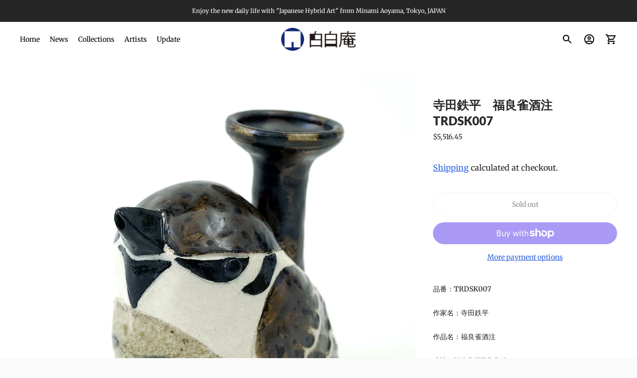

--- FILE ---
content_type: text/html; charset=utf-8
request_url: https://pakupakuan.shop/en-tw/products/%E6%9C%9F%E9%96%93%E9%99%90%E5%AE%9A-%E5%A4%A7%E7%B8%81%E8%B5%B7%E7%89%A9%E5%B1%95-%E5%AF%BA%E7%94%B0%E9%89%84%E5%B9%B3-%E7%A6%8F%E8%89%AF%E9%9B%80%E9%85%92%E6%B3%A8-trdesk001
body_size: 27069
content:
<!doctype html>

<!--
      ___                       ___           ___           ___
     /  /\                     /__/\         /  /\         /  /\
    /  /:/_                    \  \:\       /  /:/        /  /::\
   /  /:/ /\  ___     ___       \  \:\     /  /:/        /  /:/\:\
  /  /:/ /:/ /__/\   /  /\  ___  \  \:\   /  /:/  ___   /  /:/  \:\
 /__/:/ /:/  \  \:\ /  /:/ /__/\  \__\:\ /__/:/  /  /\ /__/:/ \__\:\
 \  \:\/:/    \  \:\  /:/  \  \:\ /  /:/ \  \:\ /  /:/ \  \:\ /  /:/
  \  \::/      \  \:\/:/    \  \:\  /:/   \  \:\  /:/   \  \:\  /:/
   \  \:\       \  \::/      \  \:\/:/     \  \:\/:/     \  \:\/:/
    \  \:\       \__\/        \  \::/       \  \::/       \  \::/
     \__\/                     \__\/         \__\/         \__\/

--------------------------------------------------------------------
#  Ira v3.0.3
#  Documentation: https://help.fluorescent.co/ira-3/
#  Purchase: https://themes.shopify.com/themes/ira/
#  A product by Fluorescent: https://fluorescent.co/
--------------------------------------------------------------------

-->

<html class="no-js" lang="en">
<head>
  <meta charset="utf-8">
  <meta http-equiv="X-UA-Compatible" content="IE=edge">
  <meta name="viewport" content="width=device-width,initial-scale=1">
  <link rel="canonical" href="https://pakupakuan.shop/en-tw/products/%e6%9c%9f%e9%96%93%e9%99%90%e5%ae%9a-%e5%a4%a7%e7%b8%81%e8%b5%b7%e7%89%a9%e5%b1%95-%e5%af%ba%e7%94%b0%e9%89%84%e5%b9%b3-%e7%a6%8f%e8%89%af%e9%9b%80%e9%85%92%e6%b3%a8-trdesk001"><title>寺田鉄平　福良雀酒注　TRDSK007
&ndash; 白白庵（PAKUPAKUAN）</title><meta name="description" content="品番：TRDSK007作家名：寺田鉄平作品名：福良雀酒注寸法：H10.5×W7.5×D10cm重量：240g材質：陶備考：木箱付　　　＊購入手続き完了後に手配のため、作品とともにお届けが二・三週間程度かかります。価格：￥27,000＋税   Article number： TRDSK007Artist name：TERADA TeppeiTitle：Fukura-suzume (fat young sparrow having much rice grains) sake pitcherSize：H10.5×W7.5×D10cmWeight：240gMaterial：CeramicNote：The wooden box is inc">




<meta property="og:site_name" content="白白庵（PAKUPAKUAN）">
<meta property="og:url" content="https://pakupakuan.shop/en-tw/products/%e6%9c%9f%e9%96%93%e9%99%90%e5%ae%9a-%e5%a4%a7%e7%b8%81%e8%b5%b7%e7%89%a9%e5%b1%95-%e5%af%ba%e7%94%b0%e9%89%84%e5%b9%b3-%e7%a6%8f%e8%89%af%e9%9b%80%e9%85%92%e6%b3%a8-trdesk001">
<meta property="og:title" content="寺田鉄平　福良雀酒注　TRDSK007">
<meta property="og:type" content="product">
<meta property="og:description" content="品番：TRDSK007作家名：寺田鉄平作品名：福良雀酒注寸法：H10.5×W7.5×D10cm重量：240g材質：陶備考：木箱付　　　＊購入手続き完了後に手配のため、作品とともにお届けが二・三週間程度かかります。価格：￥27,000＋税   Article number： TRDSK007Artist name：TERADA TeppeiTitle：Fukura-suzume (fat young sparrow having much rice grains) sake pitcherSize：H10.5×W7.5×D10cmWeight：240gMaterial：CeramicNote：The wooden box is inc">

  <meta property="og:price:amount" content="5,516.45">
  <meta property="og:price:currency" content="TWD">

<meta property="og:image" content="http://pakupakuan.shop/cdn/shop/products/6_DSC08606_904e97bd-de47-4992-8c3a-5aa4ccb6b93f_1200x1200.jpg?v=1612230584"><meta property="og:image" content="http://pakupakuan.shop/cdn/shop/products/2_DSC01701_1200x1200.jpg?v=1612230584"><meta property="og:image" content="http://pakupakuan.shop/cdn/shop/products/3_DSC08607_1200x1200.jpg?v=1612230584">
<meta property="og:image:secure_url" content="https://pakupakuan.shop/cdn/shop/products/6_DSC08606_904e97bd-de47-4992-8c3a-5aa4ccb6b93f_1200x1200.jpg?v=1612230584"><meta property="og:image:secure_url" content="https://pakupakuan.shop/cdn/shop/products/2_DSC01701_1200x1200.jpg?v=1612230584"><meta property="og:image:secure_url" content="https://pakupakuan.shop/cdn/shop/products/3_DSC08607_1200x1200.jpg?v=1612230584">


<meta name="twitter:card" content="summary_large_image">
<meta name="twitter:title" content="寺田鉄平　福良雀酒注　TRDSK007">
<meta name="twitter:description" content="品番：TRDSK007作家名：寺田鉄平作品名：福良雀酒注寸法：H10.5×W7.5×D10cm重量：240g材質：陶備考：木箱付　　　＊購入手続き完了後に手配のため、作品とともにお届けが二・三週間程度かかります。価格：￥27,000＋税   Article number： TRDSK007Artist name：TERADA TeppeiTitle：Fukura-suzume (fat young sparrow having much rice grains) sake pitcherSize：H10.5×W7.5×D10cmWeight：240gMaterial：CeramicNote：The wooden box is inc">


  <script>
  console.log('Ira v3.0.3 by Fluorescent');

  document.documentElement.className = document.documentElement.className.replace('no-js', '');

  window.theme = {
    version: 'v3.0.3',
    moneyFormat: "${{amount}}",
    routes: {
      root: "/en-tw",
      cart: {
        base: "/en-tw/cart",
        add: "/en-tw/cart/add",
        change: "/en-tw/cart/change",
        clear: "/en-tw/cart/clear",
      },
      // Manual routes until Shopify adds support
      products: "/en-tw/products",
      productRecommendations: "/en-tw/recommendations/products"
    },
    strings: {
      product: {
        reviews: "Reviews"
      },
      search: {
        headings: {
          articles: "Articles",
          pages: "Pages",
          products: "Products"
        },
        view_all: "View all"
      }
    }
  }
</script>
  


<style>
  @font-face {
  font-family: Lato;
  font-weight: 800;
  font-style: normal;
  src: url("//pakupakuan.shop/cdn/fonts/lato/lato_n8.1117b90add05215dbc8fbc91c5f9d67872eb3fb3.woff2") format("woff2"),
       url("//pakupakuan.shop/cdn/fonts/lato/lato_n8.6bcabf8485cf657fec14e0a6e1af25cf01733df7.woff") format("woff");
}

  @font-face {
  font-family: Roboto;
  font-weight: 400;
  font-style: normal;
  src: url("//pakupakuan.shop/cdn/fonts/roboto/roboto_n4.2019d890f07b1852f56ce63ba45b2db45d852cba.woff2") format("woff2"),
       url("//pakupakuan.shop/cdn/fonts/roboto/roboto_n4.238690e0007583582327135619c5f7971652fa9d.woff") format("woff");
}

  @font-face {
  font-family: Merriweather;
  font-weight: 400;
  font-style: normal;
  src: url("//pakupakuan.shop/cdn/fonts/merriweather/merriweather_n4.349a72bc63b970a8b7f00dc33f5bda2ec52f79cc.woff2") format("woff2"),
       url("//pakupakuan.shop/cdn/fonts/merriweather/merriweather_n4.5a396c75a89c25b516c9d3cb026490795288d821.woff") format("woff");
}

  @font-face {
  font-family: Merriweather;
  font-weight: 500;
  font-style: normal;
  src: url("//pakupakuan.shop/cdn/fonts/merriweather/merriweather_n5.115fee843491d81abb9c9059507874cb55bd8c69.woff2") format("woff2"),
       url("//pakupakuan.shop/cdn/fonts/merriweather/merriweather_n5.f5eab3901bf9b799e13f052e093d390906f24b0c.woff") format("woff");
}

  @font-face {
  font-family: Merriweather;
  font-weight: 400;
  font-style: italic;
  src: url("//pakupakuan.shop/cdn/fonts/merriweather/merriweather_i4.f5b9cf70acd5cd4d838a0ca60bf8178b62cb1301.woff2") format("woff2"),
       url("//pakupakuan.shop/cdn/fonts/merriweather/merriweather_i4.946cfa27ccfc2ba1850f3e8d4115a49e1be34578.woff") format("woff");
}

  

  :root {
    --color-text-heading: #292929;
    --color-text-subheading: rgba(41, 41, 41, 0.7);
    --color-text-body: #1f1f1f;
    --color-text-body-transparent: rgba(31, 31, 31, 0.05);
    --color-text-body-transparent-02: rgba(31, 31, 31, 0.2);
    --color-text-meta: rgba(41, 41, 41, 0.7);
    --color-text-link: #2a5ddf;
    --color-text-error: #b6534c;

    --color-background: #ffffff;
    --color-background-transparent: rgba(255, 255, 255, 0.8);
    --color-border: #e8e8e8;
    --color-overlay: #000000;
    --color-overlay-transparent: rgba(0, 0, 0, 0.6);

    --color-background-meta: #f5f5f5;
    --color-foreground-meta: rgba(31, 31, 31, 0.6);

    --color-border-input: #e8e8e8;
    --color-text-input: #1f1f1f;

    --color-background-button: #e5a337;
    --color-background-button-hover: #a16c15;
    --color-text-button: #563d15;

    --color-border-button-secondary: #e8e8e8;
    --color-text-button-secondary: #1f1f1f;
    --color-border-button-secondary-hover: #e5a337;

    --color-background-contrast: #f2f2f2;
    --color-background-meta-contrast: #e8e8e8;
    --color-foreground-meta-contrast: rgba(38, 38, 38, 0.6);
    --color-text-meta-contrast: rgba(36, 36, 36, 0.7);
    --color-text-heading-contrast: #242424;
    --color-text-subheading-contrast: rgba(36, 36, 36, 0.7);
    --color-text-body-contrast: #262626;
    --color-border-contrast: #d7d7d7;
    --color-background-button-contrast: #e5a337;
    --color-background-button-hover-contrast: #a16c15;
    --color-text-button-contrast: #563d15;
    --color-text-link-contrast: #2a5ddf;

    --color-background-header: #ffffff;
    --color-background-header-transparent: rgba(255, 255, 255, 0);
    --color-text-header: #000000;
    --color-icon-header: #000000;
    --color-border-header: rgba(0,0,0,0);
    --color-shadow-header: rgba(0, 0, 0, 0.15);

    --color-background-dropdown: #101010;
    --color-text-dropdown: #ffffff;
    --color-text-dropdown-transparent: rgba(255, 255, 255, 0.1);
    --color-border-dropdown: #353535;

    --color-background-footer: #303030;
    --color-text-footer: #ffffff;
    --color-border-footer: #494949;
    --color-border-footer-darker: #161616;

    --color-text-drawer: #ffffff;
    --color-text-meta-drawer: rgba(255, 255, 255, 0.7);
    --color-background-drawer: #101010;
    --color-border-drawer: #353535;
    --color-background-input-drawer: #ffffff;
    --color-text-input-drawer: #1d1d1d;

    --color-background-pill: rgba(232, 232, 232, 0.7);
    --color-background-pill-hover: #e8e8e8;

    --font-heading: Lato, sans-serif;
    --font-heading-weight: 800;
    --font-heading-style: normal;

    --font-body: Merriweather, serif;
    --font-body-weight: 400;
    --font-body-style: normal;
    --font-body-bold-weight: 500;
    --font-body-bolder-weight: 600;

    --font-meta: Roboto, sans-serif;
    --font-meta-weight: 400;
    --font-meta-style: normal;

    --radius-corner: 8px;
  }
</style>
  <link href="//pakupakuan.shop/cdn/shop/t/7/assets/index.css?v=47926850633407884711692670338" rel="stylesheet" type="text/css" media="all" />

  <script>window.performance && window.performance.mark && window.performance.mark('shopify.content_for_header.start');</script><meta name="google-site-verification" content="fdbxcR7nfl_zKGEqM9vbIKo1I4lw160RKdRpY0_FZhE">
<meta name="facebook-domain-verification" content="e63cscgiccfpsoyg1xq3ts7tdzthw3">
<meta name="facebook-domain-verification" content="k3s4qbq41y5xo0a4odkm7t5xka5a5m">
<meta id="shopify-digital-wallet" name="shopify-digital-wallet" content="/37508153484/digital_wallets/dialog">
<meta name="shopify-checkout-api-token" content="adbb9326ed71194e306a54a14f1dad67">
<meta id="in-context-paypal-metadata" data-shop-id="37508153484" data-venmo-supported="false" data-environment="production" data-locale="en_US" data-paypal-v4="true" data-currency="TWD">
<link rel="alternate" hreflang="x-default" href="https://pakupakuan.shop/products/%E6%9C%9F%E9%96%93%E9%99%90%E5%AE%9A-%E5%A4%A7%E7%B8%81%E8%B5%B7%E7%89%A9%E5%B1%95-%E5%AF%BA%E7%94%B0%E9%89%84%E5%B9%B3-%E7%A6%8F%E8%89%AF%E9%9B%80%E9%85%92%E6%B3%A8-trdesk001">
<link rel="alternate" hreflang="en" href="https://pakupakuan.shop/products/%E6%9C%9F%E9%96%93%E9%99%90%E5%AE%9A-%E5%A4%A7%E7%B8%81%E8%B5%B7%E7%89%A9%E5%B1%95-%E5%AF%BA%E7%94%B0%E9%89%84%E5%B9%B3-%E7%A6%8F%E8%89%AF%E9%9B%80%E9%85%92%E6%B3%A8-trdesk001">
<link rel="alternate" hreflang="en-US" href="https://pakupakuan.shop/en-us/products/%E6%9C%9F%E9%96%93%E9%99%90%E5%AE%9A-%E5%A4%A7%E7%B8%81%E8%B5%B7%E7%89%A9%E5%B1%95-%E5%AF%BA%E7%94%B0%E9%89%84%E5%B9%B3-%E7%A6%8F%E8%89%AF%E9%9B%80%E9%85%92%E6%B3%A8-trdesk001">
<link rel="alternate" hreflang="en-SG" href="https://pakupakuan.shop/en-sg/products/%E6%9C%9F%E9%96%93%E9%99%90%E5%AE%9A-%E5%A4%A7%E7%B8%81%E8%B5%B7%E7%89%A9%E5%B1%95-%E5%AF%BA%E7%94%B0%E9%89%84%E5%B9%B3-%E7%A6%8F%E8%89%AF%E9%9B%80%E9%85%92%E6%B3%A8-trdesk001">
<link rel="alternate" hreflang="en-CN" href="https://pakupakuan.shop/en-cn/products/%E6%9C%9F%E9%96%93%E9%99%90%E5%AE%9A-%E5%A4%A7%E7%B8%81%E8%B5%B7%E7%89%A9%E5%B1%95-%E5%AF%BA%E7%94%B0%E9%89%84%E5%B9%B3-%E7%A6%8F%E8%89%AF%E9%9B%80%E9%85%92%E6%B3%A8-trdesk001">
<link rel="alternate" hreflang="en-HK" href="https://pakupakuan.shop/en-hk/products/%E6%9C%9F%E9%96%93%E9%99%90%E5%AE%9A-%E5%A4%A7%E7%B8%81%E8%B5%B7%E7%89%A9%E5%B1%95-%E5%AF%BA%E7%94%B0%E9%89%84%E5%B9%B3-%E7%A6%8F%E8%89%AF%E9%9B%80%E9%85%92%E6%B3%A8-trdesk001">
<link rel="alternate" hreflang="en-TW" href="https://pakupakuan.shop/en-tw/products/%E6%9C%9F%E9%96%93%E9%99%90%E5%AE%9A-%E5%A4%A7%E7%B8%81%E8%B5%B7%E7%89%A9%E5%B1%95-%E5%AF%BA%E7%94%B0%E9%89%84%E5%B9%B3-%E7%A6%8F%E8%89%AF%E9%9B%80%E9%85%92%E6%B3%A8-trdesk001">
<link rel="alternate" type="application/json+oembed" href="https://pakupakuan.shop/en-tw/products/%e6%9c%9f%e9%96%93%e9%99%90%e5%ae%9a-%e5%a4%a7%e7%b8%81%e8%b5%b7%e7%89%a9%e5%b1%95-%e5%af%ba%e7%94%b0%e9%89%84%e5%b9%b3-%e7%a6%8f%e8%89%af%e9%9b%80%e9%85%92%e6%b3%a8-trdesk001.oembed">
<script async="async" src="/checkouts/internal/preloads.js?locale=en-TW"></script>
<link rel="preconnect" href="https://shop.app" crossorigin="anonymous">
<script async="async" src="https://shop.app/checkouts/internal/preloads.js?locale=en-TW&shop_id=37508153484" crossorigin="anonymous"></script>
<script id="apple-pay-shop-capabilities" type="application/json">{"shopId":37508153484,"countryCode":"JP","currencyCode":"TWD","merchantCapabilities":["supports3DS"],"merchantId":"gid:\/\/shopify\/Shop\/37508153484","merchantName":"白白庵（PAKUPAKUAN）","requiredBillingContactFields":["postalAddress","email","phone"],"requiredShippingContactFields":["postalAddress","email","phone"],"shippingType":"shipping","supportedNetworks":["visa","masterCard","amex","jcb","discover"],"total":{"type":"pending","label":"白白庵（PAKUPAKUAN）","amount":"1.00"},"shopifyPaymentsEnabled":true,"supportsSubscriptions":true}</script>
<script id="shopify-features" type="application/json">{"accessToken":"adbb9326ed71194e306a54a14f1dad67","betas":["rich-media-storefront-analytics"],"domain":"pakupakuan.shop","predictiveSearch":true,"shopId":37508153484,"locale":"en"}</script>
<script>var Shopify = Shopify || {};
Shopify.shop = "pakupakuan.myshopify.com";
Shopify.locale = "en";
Shopify.currency = {"active":"TWD","rate":"0.20431314"};
Shopify.country = "TW";
Shopify.theme = {"name":"原本","id":130612789388,"schema_name":"Ira","schema_version":"3.0.3","theme_store_id":790,"role":"main"};
Shopify.theme.handle = "null";
Shopify.theme.style = {"id":null,"handle":null};
Shopify.cdnHost = "pakupakuan.shop/cdn";
Shopify.routes = Shopify.routes || {};
Shopify.routes.root = "/en-tw/";</script>
<script type="module">!function(o){(o.Shopify=o.Shopify||{}).modules=!0}(window);</script>
<script>!function(o){function n(){var o=[];function n(){o.push(Array.prototype.slice.apply(arguments))}return n.q=o,n}var t=o.Shopify=o.Shopify||{};t.loadFeatures=n(),t.autoloadFeatures=n()}(window);</script>
<script>
  window.ShopifyPay = window.ShopifyPay || {};
  window.ShopifyPay.apiHost = "shop.app\/pay";
  window.ShopifyPay.redirectState = null;
</script>
<script id="shop-js-analytics" type="application/json">{"pageType":"product"}</script>
<script defer="defer" async type="module" src="//pakupakuan.shop/cdn/shopifycloud/shop-js/modules/v2/client.init-shop-cart-sync_BdyHc3Nr.en.esm.js"></script>
<script defer="defer" async type="module" src="//pakupakuan.shop/cdn/shopifycloud/shop-js/modules/v2/chunk.common_Daul8nwZ.esm.js"></script>
<script type="module">
  await import("//pakupakuan.shop/cdn/shopifycloud/shop-js/modules/v2/client.init-shop-cart-sync_BdyHc3Nr.en.esm.js");
await import("//pakupakuan.shop/cdn/shopifycloud/shop-js/modules/v2/chunk.common_Daul8nwZ.esm.js");

  window.Shopify.SignInWithShop?.initShopCartSync?.({"fedCMEnabled":true,"windoidEnabled":true});

</script>
<script>
  window.Shopify = window.Shopify || {};
  if (!window.Shopify.featureAssets) window.Shopify.featureAssets = {};
  window.Shopify.featureAssets['shop-js'] = {"shop-cart-sync":["modules/v2/client.shop-cart-sync_QYOiDySF.en.esm.js","modules/v2/chunk.common_Daul8nwZ.esm.js"],"init-fed-cm":["modules/v2/client.init-fed-cm_DchLp9rc.en.esm.js","modules/v2/chunk.common_Daul8nwZ.esm.js"],"shop-button":["modules/v2/client.shop-button_OV7bAJc5.en.esm.js","modules/v2/chunk.common_Daul8nwZ.esm.js"],"init-windoid":["modules/v2/client.init-windoid_DwxFKQ8e.en.esm.js","modules/v2/chunk.common_Daul8nwZ.esm.js"],"shop-cash-offers":["modules/v2/client.shop-cash-offers_DWtL6Bq3.en.esm.js","modules/v2/chunk.common_Daul8nwZ.esm.js","modules/v2/chunk.modal_CQq8HTM6.esm.js"],"shop-toast-manager":["modules/v2/client.shop-toast-manager_CX9r1SjA.en.esm.js","modules/v2/chunk.common_Daul8nwZ.esm.js"],"init-shop-email-lookup-coordinator":["modules/v2/client.init-shop-email-lookup-coordinator_UhKnw74l.en.esm.js","modules/v2/chunk.common_Daul8nwZ.esm.js"],"pay-button":["modules/v2/client.pay-button_DzxNnLDY.en.esm.js","modules/v2/chunk.common_Daul8nwZ.esm.js"],"avatar":["modules/v2/client.avatar_BTnouDA3.en.esm.js"],"init-shop-cart-sync":["modules/v2/client.init-shop-cart-sync_BdyHc3Nr.en.esm.js","modules/v2/chunk.common_Daul8nwZ.esm.js"],"shop-login-button":["modules/v2/client.shop-login-button_D8B466_1.en.esm.js","modules/v2/chunk.common_Daul8nwZ.esm.js","modules/v2/chunk.modal_CQq8HTM6.esm.js"],"init-customer-accounts-sign-up":["modules/v2/client.init-customer-accounts-sign-up_C8fpPm4i.en.esm.js","modules/v2/client.shop-login-button_D8B466_1.en.esm.js","modules/v2/chunk.common_Daul8nwZ.esm.js","modules/v2/chunk.modal_CQq8HTM6.esm.js"],"init-shop-for-new-customer-accounts":["modules/v2/client.init-shop-for-new-customer-accounts_CVTO0Ztu.en.esm.js","modules/v2/client.shop-login-button_D8B466_1.en.esm.js","modules/v2/chunk.common_Daul8nwZ.esm.js","modules/v2/chunk.modal_CQq8HTM6.esm.js"],"init-customer-accounts":["modules/v2/client.init-customer-accounts_dRgKMfrE.en.esm.js","modules/v2/client.shop-login-button_D8B466_1.en.esm.js","modules/v2/chunk.common_Daul8nwZ.esm.js","modules/v2/chunk.modal_CQq8HTM6.esm.js"],"shop-follow-button":["modules/v2/client.shop-follow-button_CkZpjEct.en.esm.js","modules/v2/chunk.common_Daul8nwZ.esm.js","modules/v2/chunk.modal_CQq8HTM6.esm.js"],"lead-capture":["modules/v2/client.lead-capture_BntHBhfp.en.esm.js","modules/v2/chunk.common_Daul8nwZ.esm.js","modules/v2/chunk.modal_CQq8HTM6.esm.js"],"checkout-modal":["modules/v2/client.checkout-modal_CfxcYbTm.en.esm.js","modules/v2/chunk.common_Daul8nwZ.esm.js","modules/v2/chunk.modal_CQq8HTM6.esm.js"],"shop-login":["modules/v2/client.shop-login_Da4GZ2H6.en.esm.js","modules/v2/chunk.common_Daul8nwZ.esm.js","modules/v2/chunk.modal_CQq8HTM6.esm.js"],"payment-terms":["modules/v2/client.payment-terms_MV4M3zvL.en.esm.js","modules/v2/chunk.common_Daul8nwZ.esm.js","modules/v2/chunk.modal_CQq8HTM6.esm.js"]};
</script>
<script id="__st">var __st={"a":37508153484,"offset":32400,"reqid":"86baa042-abdf-4232-bc31-bac08c1cbf84-1768969163","pageurl":"pakupakuan.shop\/en-tw\/products\/%E6%9C%9F%E9%96%93%E9%99%90%E5%AE%9A-%E5%A4%A7%E7%B8%81%E8%B5%B7%E7%89%A9%E5%B1%95-%E5%AF%BA%E7%94%B0%E9%89%84%E5%B9%B3-%E7%A6%8F%E8%89%AF%E9%9B%80%E9%85%92%E6%B3%A8-trdesk001","u":"9ab8db12fc8d","p":"product","rtyp":"product","rid":5215199297676};</script>
<script>window.ShopifyPaypalV4VisibilityTracking = true;</script>
<script id="captcha-bootstrap">!function(){'use strict';const t='contact',e='account',n='new_comment',o=[[t,t],['blogs',n],['comments',n],[t,'customer']],c=[[e,'customer_login'],[e,'guest_login'],[e,'recover_customer_password'],[e,'create_customer']],r=t=>t.map((([t,e])=>`form[action*='/${t}']:not([data-nocaptcha='true']) input[name='form_type'][value='${e}']`)).join(','),a=t=>()=>t?[...document.querySelectorAll(t)].map((t=>t.form)):[];function s(){const t=[...o],e=r(t);return a(e)}const i='password',u='form_key',d=['recaptcha-v3-token','g-recaptcha-response','h-captcha-response',i],f=()=>{try{return window.sessionStorage}catch{return}},m='__shopify_v',_=t=>t.elements[u];function p(t,e,n=!1){try{const o=window.sessionStorage,c=JSON.parse(o.getItem(e)),{data:r}=function(t){const{data:e,action:n}=t;return t[m]||n?{data:e,action:n}:{data:t,action:n}}(c);for(const[e,n]of Object.entries(r))t.elements[e]&&(t.elements[e].value=n);n&&o.removeItem(e)}catch(o){console.error('form repopulation failed',{error:o})}}const l='form_type',E='cptcha';function T(t){t.dataset[E]=!0}const w=window,h=w.document,L='Shopify',v='ce_forms',y='captcha';let A=!1;((t,e)=>{const n=(g='f06e6c50-85a8-45c8-87d0-21a2b65856fe',I='https://cdn.shopify.com/shopifycloud/storefront-forms-hcaptcha/ce_storefront_forms_captcha_hcaptcha.v1.5.2.iife.js',D={infoText:'Protected by hCaptcha',privacyText:'Privacy',termsText:'Terms'},(t,e,n)=>{const o=w[L][v],c=o.bindForm;if(c)return c(t,g,e,D).then(n);var r;o.q.push([[t,g,e,D],n]),r=I,A||(h.body.append(Object.assign(h.createElement('script'),{id:'captcha-provider',async:!0,src:r})),A=!0)});var g,I,D;w[L]=w[L]||{},w[L][v]=w[L][v]||{},w[L][v].q=[],w[L][y]=w[L][y]||{},w[L][y].protect=function(t,e){n(t,void 0,e),T(t)},Object.freeze(w[L][y]),function(t,e,n,w,h,L){const[v,y,A,g]=function(t,e,n){const i=e?o:[],u=t?c:[],d=[...i,...u],f=r(d),m=r(i),_=r(d.filter((([t,e])=>n.includes(e))));return[a(f),a(m),a(_),s()]}(w,h,L),I=t=>{const e=t.target;return e instanceof HTMLFormElement?e:e&&e.form},D=t=>v().includes(t);t.addEventListener('submit',(t=>{const e=I(t);if(!e)return;const n=D(e)&&!e.dataset.hcaptchaBound&&!e.dataset.recaptchaBound,o=_(e),c=g().includes(e)&&(!o||!o.value);(n||c)&&t.preventDefault(),c&&!n&&(function(t){try{if(!f())return;!function(t){const e=f();if(!e)return;const n=_(t);if(!n)return;const o=n.value;o&&e.removeItem(o)}(t);const e=Array.from(Array(32),(()=>Math.random().toString(36)[2])).join('');!function(t,e){_(t)||t.append(Object.assign(document.createElement('input'),{type:'hidden',name:u})),t.elements[u].value=e}(t,e),function(t,e){const n=f();if(!n)return;const o=[...t.querySelectorAll(`input[type='${i}']`)].map((({name:t})=>t)),c=[...d,...o],r={};for(const[a,s]of new FormData(t).entries())c.includes(a)||(r[a]=s);n.setItem(e,JSON.stringify({[m]:1,action:t.action,data:r}))}(t,e)}catch(e){console.error('failed to persist form',e)}}(e),e.submit())}));const S=(t,e)=>{t&&!t.dataset[E]&&(n(t,e.some((e=>e===t))),T(t))};for(const o of['focusin','change'])t.addEventListener(o,(t=>{const e=I(t);D(e)&&S(e,y())}));const B=e.get('form_key'),M=e.get(l),P=B&&M;t.addEventListener('DOMContentLoaded',(()=>{const t=y();if(P)for(const e of t)e.elements[l].value===M&&p(e,B);[...new Set([...A(),...v().filter((t=>'true'===t.dataset.shopifyCaptcha))])].forEach((e=>S(e,t)))}))}(h,new URLSearchParams(w.location.search),n,t,e,['guest_login'])})(!0,!0)}();</script>
<script integrity="sha256-4kQ18oKyAcykRKYeNunJcIwy7WH5gtpwJnB7kiuLZ1E=" data-source-attribution="shopify.loadfeatures" defer="defer" src="//pakupakuan.shop/cdn/shopifycloud/storefront/assets/storefront/load_feature-a0a9edcb.js" crossorigin="anonymous"></script>
<script crossorigin="anonymous" defer="defer" src="//pakupakuan.shop/cdn/shopifycloud/storefront/assets/shopify_pay/storefront-65b4c6d7.js?v=20250812"></script>
<script data-source-attribution="shopify.dynamic_checkout.dynamic.init">var Shopify=Shopify||{};Shopify.PaymentButton=Shopify.PaymentButton||{isStorefrontPortableWallets:!0,init:function(){window.Shopify.PaymentButton.init=function(){};var t=document.createElement("script");t.src="https://pakupakuan.shop/cdn/shopifycloud/portable-wallets/latest/portable-wallets.en.js",t.type="module",document.head.appendChild(t)}};
</script>
<script data-source-attribution="shopify.dynamic_checkout.buyer_consent">
  function portableWalletsHideBuyerConsent(e){var t=document.getElementById("shopify-buyer-consent"),n=document.getElementById("shopify-subscription-policy-button");t&&n&&(t.classList.add("hidden"),t.setAttribute("aria-hidden","true"),n.removeEventListener("click",e))}function portableWalletsShowBuyerConsent(e){var t=document.getElementById("shopify-buyer-consent"),n=document.getElementById("shopify-subscription-policy-button");t&&n&&(t.classList.remove("hidden"),t.removeAttribute("aria-hidden"),n.addEventListener("click",e))}window.Shopify?.PaymentButton&&(window.Shopify.PaymentButton.hideBuyerConsent=portableWalletsHideBuyerConsent,window.Shopify.PaymentButton.showBuyerConsent=portableWalletsShowBuyerConsent);
</script>
<script>
  function portableWalletsCleanup(e){e&&e.src&&console.error("Failed to load portable wallets script "+e.src);var t=document.querySelectorAll("shopify-accelerated-checkout .shopify-payment-button__skeleton, shopify-accelerated-checkout-cart .wallet-cart-button__skeleton"),e=document.getElementById("shopify-buyer-consent");for(let e=0;e<t.length;e++)t[e].remove();e&&e.remove()}function portableWalletsNotLoadedAsModule(e){e instanceof ErrorEvent&&"string"==typeof e.message&&e.message.includes("import.meta")&&"string"==typeof e.filename&&e.filename.includes("portable-wallets")&&(window.removeEventListener("error",portableWalletsNotLoadedAsModule),window.Shopify.PaymentButton.failedToLoad=e,"loading"===document.readyState?document.addEventListener("DOMContentLoaded",window.Shopify.PaymentButton.init):window.Shopify.PaymentButton.init())}window.addEventListener("error",portableWalletsNotLoadedAsModule);
</script>

<script type="module" src="https://pakupakuan.shop/cdn/shopifycloud/portable-wallets/latest/portable-wallets.en.js" onError="portableWalletsCleanup(this)" crossorigin="anonymous"></script>
<script nomodule>
  document.addEventListener("DOMContentLoaded", portableWalletsCleanup);
</script>

<link id="shopify-accelerated-checkout-styles" rel="stylesheet" media="screen" href="https://pakupakuan.shop/cdn/shopifycloud/portable-wallets/latest/accelerated-checkout-backwards-compat.css" crossorigin="anonymous">
<style id="shopify-accelerated-checkout-cart">
        #shopify-buyer-consent {
  margin-top: 1em;
  display: inline-block;
  width: 100%;
}

#shopify-buyer-consent.hidden {
  display: none;
}

#shopify-subscription-policy-button {
  background: none;
  border: none;
  padding: 0;
  text-decoration: underline;
  font-size: inherit;
  cursor: pointer;
}

#shopify-subscription-policy-button::before {
  box-shadow: none;
}

      </style>

<script>window.performance && window.performance.mark && window.performance.mark('shopify.content_for_header.end');</script>
<link href="https://monorail-edge.shopifysvc.com" rel="dns-prefetch">
<script>(function(){if ("sendBeacon" in navigator && "performance" in window) {try {var session_token_from_headers = performance.getEntriesByType('navigation')[0].serverTiming.find(x => x.name == '_s').description;} catch {var session_token_from_headers = undefined;}var session_cookie_matches = document.cookie.match(/_shopify_s=([^;]*)/);var session_token_from_cookie = session_cookie_matches && session_cookie_matches.length === 2 ? session_cookie_matches[1] : "";var session_token = session_token_from_headers || session_token_from_cookie || "";function handle_abandonment_event(e) {var entries = performance.getEntries().filter(function(entry) {return /monorail-edge.shopifysvc.com/.test(entry.name);});if (!window.abandonment_tracked && entries.length === 0) {window.abandonment_tracked = true;var currentMs = Date.now();var navigation_start = performance.timing.navigationStart;var payload = {shop_id: 37508153484,url: window.location.href,navigation_start,duration: currentMs - navigation_start,session_token,page_type: "product"};window.navigator.sendBeacon("https://monorail-edge.shopifysvc.com/v1/produce", JSON.stringify({schema_id: "online_store_buyer_site_abandonment/1.1",payload: payload,metadata: {event_created_at_ms: currentMs,event_sent_at_ms: currentMs}}));}}window.addEventListener('pagehide', handle_abandonment_event);}}());</script>
<script id="web-pixels-manager-setup">(function e(e,d,r,n,o){if(void 0===o&&(o={}),!Boolean(null===(a=null===(i=window.Shopify)||void 0===i?void 0:i.analytics)||void 0===a?void 0:a.replayQueue)){var i,a;window.Shopify=window.Shopify||{};var t=window.Shopify;t.analytics=t.analytics||{};var s=t.analytics;s.replayQueue=[],s.publish=function(e,d,r){return s.replayQueue.push([e,d,r]),!0};try{self.performance.mark("wpm:start")}catch(e){}var l=function(){var e={modern:/Edge?\/(1{2}[4-9]|1[2-9]\d|[2-9]\d{2}|\d{4,})\.\d+(\.\d+|)|Firefox\/(1{2}[4-9]|1[2-9]\d|[2-9]\d{2}|\d{4,})\.\d+(\.\d+|)|Chrom(ium|e)\/(9{2}|\d{3,})\.\d+(\.\d+|)|(Maci|X1{2}).+ Version\/(15\.\d+|(1[6-9]|[2-9]\d|\d{3,})\.\d+)([,.]\d+|)( \(\w+\)|)( Mobile\/\w+|) Safari\/|Chrome.+OPR\/(9{2}|\d{3,})\.\d+\.\d+|(CPU[ +]OS|iPhone[ +]OS|CPU[ +]iPhone|CPU IPhone OS|CPU iPad OS)[ +]+(15[._]\d+|(1[6-9]|[2-9]\d|\d{3,})[._]\d+)([._]\d+|)|Android:?[ /-](13[3-9]|1[4-9]\d|[2-9]\d{2}|\d{4,})(\.\d+|)(\.\d+|)|Android.+Firefox\/(13[5-9]|1[4-9]\d|[2-9]\d{2}|\d{4,})\.\d+(\.\d+|)|Android.+Chrom(ium|e)\/(13[3-9]|1[4-9]\d|[2-9]\d{2}|\d{4,})\.\d+(\.\d+|)|SamsungBrowser\/([2-9]\d|\d{3,})\.\d+/,legacy:/Edge?\/(1[6-9]|[2-9]\d|\d{3,})\.\d+(\.\d+|)|Firefox\/(5[4-9]|[6-9]\d|\d{3,})\.\d+(\.\d+|)|Chrom(ium|e)\/(5[1-9]|[6-9]\d|\d{3,})\.\d+(\.\d+|)([\d.]+$|.*Safari\/(?![\d.]+ Edge\/[\d.]+$))|(Maci|X1{2}).+ Version\/(10\.\d+|(1[1-9]|[2-9]\d|\d{3,})\.\d+)([,.]\d+|)( \(\w+\)|)( Mobile\/\w+|) Safari\/|Chrome.+OPR\/(3[89]|[4-9]\d|\d{3,})\.\d+\.\d+|(CPU[ +]OS|iPhone[ +]OS|CPU[ +]iPhone|CPU IPhone OS|CPU iPad OS)[ +]+(10[._]\d+|(1[1-9]|[2-9]\d|\d{3,})[._]\d+)([._]\d+|)|Android:?[ /-](13[3-9]|1[4-9]\d|[2-9]\d{2}|\d{4,})(\.\d+|)(\.\d+|)|Mobile Safari.+OPR\/([89]\d|\d{3,})\.\d+\.\d+|Android.+Firefox\/(13[5-9]|1[4-9]\d|[2-9]\d{2}|\d{4,})\.\d+(\.\d+|)|Android.+Chrom(ium|e)\/(13[3-9]|1[4-9]\d|[2-9]\d{2}|\d{4,})\.\d+(\.\d+|)|Android.+(UC? ?Browser|UCWEB|U3)[ /]?(15\.([5-9]|\d{2,})|(1[6-9]|[2-9]\d|\d{3,})\.\d+)\.\d+|SamsungBrowser\/(5\.\d+|([6-9]|\d{2,})\.\d+)|Android.+MQ{2}Browser\/(14(\.(9|\d{2,})|)|(1[5-9]|[2-9]\d|\d{3,})(\.\d+|))(\.\d+|)|K[Aa][Ii]OS\/(3\.\d+|([4-9]|\d{2,})\.\d+)(\.\d+|)/},d=e.modern,r=e.legacy,n=navigator.userAgent;return n.match(d)?"modern":n.match(r)?"legacy":"unknown"}(),u="modern"===l?"modern":"legacy",c=(null!=n?n:{modern:"",legacy:""})[u],f=function(e){return[e.baseUrl,"/wpm","/b",e.hashVersion,"modern"===e.buildTarget?"m":"l",".js"].join("")}({baseUrl:d,hashVersion:r,buildTarget:u}),m=function(e){var d=e.version,r=e.bundleTarget,n=e.surface,o=e.pageUrl,i=e.monorailEndpoint;return{emit:function(e){var a=e.status,t=e.errorMsg,s=(new Date).getTime(),l=JSON.stringify({metadata:{event_sent_at_ms:s},events:[{schema_id:"web_pixels_manager_load/3.1",payload:{version:d,bundle_target:r,page_url:o,status:a,surface:n,error_msg:t},metadata:{event_created_at_ms:s}}]});if(!i)return console&&console.warn&&console.warn("[Web Pixels Manager] No Monorail endpoint provided, skipping logging."),!1;try{return self.navigator.sendBeacon.bind(self.navigator)(i,l)}catch(e){}var u=new XMLHttpRequest;try{return u.open("POST",i,!0),u.setRequestHeader("Content-Type","text/plain"),u.send(l),!0}catch(e){return console&&console.warn&&console.warn("[Web Pixels Manager] Got an unhandled error while logging to Monorail."),!1}}}}({version:r,bundleTarget:l,surface:e.surface,pageUrl:self.location.href,monorailEndpoint:e.monorailEndpoint});try{o.browserTarget=l,function(e){var d=e.src,r=e.async,n=void 0===r||r,o=e.onload,i=e.onerror,a=e.sri,t=e.scriptDataAttributes,s=void 0===t?{}:t,l=document.createElement("script"),u=document.querySelector("head"),c=document.querySelector("body");if(l.async=n,l.src=d,a&&(l.integrity=a,l.crossOrigin="anonymous"),s)for(var f in s)if(Object.prototype.hasOwnProperty.call(s,f))try{l.dataset[f]=s[f]}catch(e){}if(o&&l.addEventListener("load",o),i&&l.addEventListener("error",i),u)u.appendChild(l);else{if(!c)throw new Error("Did not find a head or body element to append the script");c.appendChild(l)}}({src:f,async:!0,onload:function(){if(!function(){var e,d;return Boolean(null===(d=null===(e=window.Shopify)||void 0===e?void 0:e.analytics)||void 0===d?void 0:d.initialized)}()){var d=window.webPixelsManager.init(e)||void 0;if(d){var r=window.Shopify.analytics;r.replayQueue.forEach((function(e){var r=e[0],n=e[1],o=e[2];d.publishCustomEvent(r,n,o)})),r.replayQueue=[],r.publish=d.publishCustomEvent,r.visitor=d.visitor,r.initialized=!0}}},onerror:function(){return m.emit({status:"failed",errorMsg:"".concat(f," has failed to load")})},sri:function(e){var d=/^sha384-[A-Za-z0-9+/=]+$/;return"string"==typeof e&&d.test(e)}(c)?c:"",scriptDataAttributes:o}),m.emit({status:"loading"})}catch(e){m.emit({status:"failed",errorMsg:(null==e?void 0:e.message)||"Unknown error"})}}})({shopId: 37508153484,storefrontBaseUrl: "https://pakupakuan.shop",extensionsBaseUrl: "https://extensions.shopifycdn.com/cdn/shopifycloud/web-pixels-manager",monorailEndpoint: "https://monorail-edge.shopifysvc.com/unstable/produce_batch",surface: "storefront-renderer",enabledBetaFlags: ["2dca8a86"],webPixelsConfigList: [{"id":"544407692","configuration":"{\"config\":\"{\\\"pixel_id\\\":\\\"GT-KDBDMBB\\\",\\\"target_country\\\":\\\"JP\\\",\\\"gtag_events\\\":[{\\\"type\\\":\\\"purchase\\\",\\\"action_label\\\":\\\"MC-QQ76ZLB252\\\"},{\\\"type\\\":\\\"page_view\\\",\\\"action_label\\\":\\\"MC-QQ76ZLB252\\\"},{\\\"type\\\":\\\"view_item\\\",\\\"action_label\\\":\\\"MC-QQ76ZLB252\\\"}],\\\"enable_monitoring_mode\\\":false}\"}","eventPayloadVersion":"v1","runtimeContext":"OPEN","scriptVersion":"b2a88bafab3e21179ed38636efcd8a93","type":"APP","apiClientId":1780363,"privacyPurposes":[],"dataSharingAdjustments":{"protectedCustomerApprovalScopes":["read_customer_address","read_customer_email","read_customer_name","read_customer_personal_data","read_customer_phone"]}},{"id":"233832588","configuration":"{\"pixel_id\":\"187539658976580\",\"pixel_type\":\"facebook_pixel\",\"metaapp_system_user_token\":\"-\"}","eventPayloadVersion":"v1","runtimeContext":"OPEN","scriptVersion":"ca16bc87fe92b6042fbaa3acc2fbdaa6","type":"APP","apiClientId":2329312,"privacyPurposes":["ANALYTICS","MARKETING","SALE_OF_DATA"],"dataSharingAdjustments":{"protectedCustomerApprovalScopes":["read_customer_address","read_customer_email","read_customer_name","read_customer_personal_data","read_customer_phone"]}},{"id":"69861516","configuration":"{\"tagID\":\"2612967005061\"}","eventPayloadVersion":"v1","runtimeContext":"STRICT","scriptVersion":"18031546ee651571ed29edbe71a3550b","type":"APP","apiClientId":3009811,"privacyPurposes":["ANALYTICS","MARKETING","SALE_OF_DATA"],"dataSharingAdjustments":{"protectedCustomerApprovalScopes":["read_customer_address","read_customer_email","read_customer_name","read_customer_personal_data","read_customer_phone"]}},{"id":"shopify-app-pixel","configuration":"{}","eventPayloadVersion":"v1","runtimeContext":"STRICT","scriptVersion":"0450","apiClientId":"shopify-pixel","type":"APP","privacyPurposes":["ANALYTICS","MARKETING"]},{"id":"shopify-custom-pixel","eventPayloadVersion":"v1","runtimeContext":"LAX","scriptVersion":"0450","apiClientId":"shopify-pixel","type":"CUSTOM","privacyPurposes":["ANALYTICS","MARKETING"]}],isMerchantRequest: false,initData: {"shop":{"name":"白白庵（PAKUPAKUAN）","paymentSettings":{"currencyCode":"JPY"},"myshopifyDomain":"pakupakuan.myshopify.com","countryCode":"JP","storefrontUrl":"https:\/\/pakupakuan.shop\/en-tw"},"customer":null,"cart":null,"checkout":null,"productVariants":[{"price":{"amount":5516.45,"currencyCode":"TWD"},"product":{"title":"寺田鉄平　福良雀酒注　TRDSK007","vendor":"寺田鉄平","id":"5215199297676","untranslatedTitle":"寺田鉄平　福良雀酒注　TRDSK007","url":"\/en-tw\/products\/%E6%9C%9F%E9%96%93%E9%99%90%E5%AE%9A-%E5%A4%A7%E7%B8%81%E8%B5%B7%E7%89%A9%E5%B1%95-%E5%AF%BA%E7%94%B0%E9%89%84%E5%B9%B3-%E7%A6%8F%E8%89%AF%E9%9B%80%E9%85%92%E6%B3%A8-trdesk001","type":"陶芸作品"},"id":"34354667094156","image":{"src":"\/\/pakupakuan.shop\/cdn\/shop\/products\/6_DSC08606_904e97bd-de47-4992-8c3a-5aa4ccb6b93f.jpg?v=1612230584"},"sku":"1","title":"Default Title","untranslatedTitle":"Default Title"}],"purchasingCompany":null},},"https://pakupakuan.shop/cdn","fcfee988w5aeb613cpc8e4bc33m6693e112",{"modern":"","legacy":""},{"shopId":"37508153484","storefrontBaseUrl":"https:\/\/pakupakuan.shop","extensionBaseUrl":"https:\/\/extensions.shopifycdn.com\/cdn\/shopifycloud\/web-pixels-manager","surface":"storefront-renderer","enabledBetaFlags":"[\"2dca8a86\"]","isMerchantRequest":"false","hashVersion":"fcfee988w5aeb613cpc8e4bc33m6693e112","publish":"custom","events":"[[\"page_viewed\",{}],[\"product_viewed\",{\"productVariant\":{\"price\":{\"amount\":5516.45,\"currencyCode\":\"TWD\"},\"product\":{\"title\":\"寺田鉄平　福良雀酒注　TRDSK007\",\"vendor\":\"寺田鉄平\",\"id\":\"5215199297676\",\"untranslatedTitle\":\"寺田鉄平　福良雀酒注　TRDSK007\",\"url\":\"\/en-tw\/products\/%E6%9C%9F%E9%96%93%E9%99%90%E5%AE%9A-%E5%A4%A7%E7%B8%81%E8%B5%B7%E7%89%A9%E5%B1%95-%E5%AF%BA%E7%94%B0%E9%89%84%E5%B9%B3-%E7%A6%8F%E8%89%AF%E9%9B%80%E9%85%92%E6%B3%A8-trdesk001\",\"type\":\"陶芸作品\"},\"id\":\"34354667094156\",\"image\":{\"src\":\"\/\/pakupakuan.shop\/cdn\/shop\/products\/6_DSC08606_904e97bd-de47-4992-8c3a-5aa4ccb6b93f.jpg?v=1612230584\"},\"sku\":\"1\",\"title\":\"Default Title\",\"untranslatedTitle\":\"Default Title\"}}]]"});</script><script>
  window.ShopifyAnalytics = window.ShopifyAnalytics || {};
  window.ShopifyAnalytics.meta = window.ShopifyAnalytics.meta || {};
  window.ShopifyAnalytics.meta.currency = 'TWD';
  var meta = {"product":{"id":5215199297676,"gid":"gid:\/\/shopify\/Product\/5215199297676","vendor":"寺田鉄平","type":"陶芸作品","handle":"期間限定-大縁起物展-寺田鉄平-福良雀酒注-trdesk001","variants":[{"id":34354667094156,"price":551645,"name":"寺田鉄平　福良雀酒注　TRDSK007","public_title":null,"sku":"1"}],"remote":false},"page":{"pageType":"product","resourceType":"product","resourceId":5215199297676,"requestId":"86baa042-abdf-4232-bc31-bac08c1cbf84-1768969163"}};
  for (var attr in meta) {
    window.ShopifyAnalytics.meta[attr] = meta[attr];
  }
</script>
<script class="analytics">
  (function () {
    var customDocumentWrite = function(content) {
      var jquery = null;

      if (window.jQuery) {
        jquery = window.jQuery;
      } else if (window.Checkout && window.Checkout.$) {
        jquery = window.Checkout.$;
      }

      if (jquery) {
        jquery('body').append(content);
      }
    };

    var hasLoggedConversion = function(token) {
      if (token) {
        return document.cookie.indexOf('loggedConversion=' + token) !== -1;
      }
      return false;
    }

    var setCookieIfConversion = function(token) {
      if (token) {
        var twoMonthsFromNow = new Date(Date.now());
        twoMonthsFromNow.setMonth(twoMonthsFromNow.getMonth() + 2);

        document.cookie = 'loggedConversion=' + token + '; expires=' + twoMonthsFromNow;
      }
    }

    var trekkie = window.ShopifyAnalytics.lib = window.trekkie = window.trekkie || [];
    if (trekkie.integrations) {
      return;
    }
    trekkie.methods = [
      'identify',
      'page',
      'ready',
      'track',
      'trackForm',
      'trackLink'
    ];
    trekkie.factory = function(method) {
      return function() {
        var args = Array.prototype.slice.call(arguments);
        args.unshift(method);
        trekkie.push(args);
        return trekkie;
      };
    };
    for (var i = 0; i < trekkie.methods.length; i++) {
      var key = trekkie.methods[i];
      trekkie[key] = trekkie.factory(key);
    }
    trekkie.load = function(config) {
      trekkie.config = config || {};
      trekkie.config.initialDocumentCookie = document.cookie;
      var first = document.getElementsByTagName('script')[0];
      var script = document.createElement('script');
      script.type = 'text/javascript';
      script.onerror = function(e) {
        var scriptFallback = document.createElement('script');
        scriptFallback.type = 'text/javascript';
        scriptFallback.onerror = function(error) {
                var Monorail = {
      produce: function produce(monorailDomain, schemaId, payload) {
        var currentMs = new Date().getTime();
        var event = {
          schema_id: schemaId,
          payload: payload,
          metadata: {
            event_created_at_ms: currentMs,
            event_sent_at_ms: currentMs
          }
        };
        return Monorail.sendRequest("https://" + monorailDomain + "/v1/produce", JSON.stringify(event));
      },
      sendRequest: function sendRequest(endpointUrl, payload) {
        // Try the sendBeacon API
        if (window && window.navigator && typeof window.navigator.sendBeacon === 'function' && typeof window.Blob === 'function' && !Monorail.isIos12()) {
          var blobData = new window.Blob([payload], {
            type: 'text/plain'
          });

          if (window.navigator.sendBeacon(endpointUrl, blobData)) {
            return true;
          } // sendBeacon was not successful

        } // XHR beacon

        var xhr = new XMLHttpRequest();

        try {
          xhr.open('POST', endpointUrl);
          xhr.setRequestHeader('Content-Type', 'text/plain');
          xhr.send(payload);
        } catch (e) {
          console.log(e);
        }

        return false;
      },
      isIos12: function isIos12() {
        return window.navigator.userAgent.lastIndexOf('iPhone; CPU iPhone OS 12_') !== -1 || window.navigator.userAgent.lastIndexOf('iPad; CPU OS 12_') !== -1;
      }
    };
    Monorail.produce('monorail-edge.shopifysvc.com',
      'trekkie_storefront_load_errors/1.1',
      {shop_id: 37508153484,
      theme_id: 130612789388,
      app_name: "storefront",
      context_url: window.location.href,
      source_url: "//pakupakuan.shop/cdn/s/trekkie.storefront.cd680fe47e6c39ca5d5df5f0a32d569bc48c0f27.min.js"});

        };
        scriptFallback.async = true;
        scriptFallback.src = '//pakupakuan.shop/cdn/s/trekkie.storefront.cd680fe47e6c39ca5d5df5f0a32d569bc48c0f27.min.js';
        first.parentNode.insertBefore(scriptFallback, first);
      };
      script.async = true;
      script.src = '//pakupakuan.shop/cdn/s/trekkie.storefront.cd680fe47e6c39ca5d5df5f0a32d569bc48c0f27.min.js';
      first.parentNode.insertBefore(script, first);
    };
    trekkie.load(
      {"Trekkie":{"appName":"storefront","development":false,"defaultAttributes":{"shopId":37508153484,"isMerchantRequest":null,"themeId":130612789388,"themeCityHash":"10624998689315259338","contentLanguage":"en","currency":"TWD","eventMetadataId":"1d161d44-f210-42d5-8f54-5630a31601da"},"isServerSideCookieWritingEnabled":true,"monorailRegion":"shop_domain","enabledBetaFlags":["65f19447"]},"Session Attribution":{},"S2S":{"facebookCapiEnabled":true,"source":"trekkie-storefront-renderer","apiClientId":580111}}
    );

    var loaded = false;
    trekkie.ready(function() {
      if (loaded) return;
      loaded = true;

      window.ShopifyAnalytics.lib = window.trekkie;

      var originalDocumentWrite = document.write;
      document.write = customDocumentWrite;
      try { window.ShopifyAnalytics.merchantGoogleAnalytics.call(this); } catch(error) {};
      document.write = originalDocumentWrite;

      window.ShopifyAnalytics.lib.page(null,{"pageType":"product","resourceType":"product","resourceId":5215199297676,"requestId":"86baa042-abdf-4232-bc31-bac08c1cbf84-1768969163","shopifyEmitted":true});

      var match = window.location.pathname.match(/checkouts\/(.+)\/(thank_you|post_purchase)/)
      var token = match? match[1]: undefined;
      if (!hasLoggedConversion(token)) {
        setCookieIfConversion(token);
        window.ShopifyAnalytics.lib.track("Viewed Product",{"currency":"TWD","variantId":34354667094156,"productId":5215199297676,"productGid":"gid:\/\/shopify\/Product\/5215199297676","name":"寺田鉄平　福良雀酒注　TRDSK007","price":"5516.45","sku":"1","brand":"寺田鉄平","variant":null,"category":"陶芸作品","nonInteraction":true,"remote":false},undefined,undefined,{"shopifyEmitted":true});
      window.ShopifyAnalytics.lib.track("monorail:\/\/trekkie_storefront_viewed_product\/1.1",{"currency":"TWD","variantId":34354667094156,"productId":5215199297676,"productGid":"gid:\/\/shopify\/Product\/5215199297676","name":"寺田鉄平　福良雀酒注　TRDSK007","price":"5516.45","sku":"1","brand":"寺田鉄平","variant":null,"category":"陶芸作品","nonInteraction":true,"remote":false,"referer":"https:\/\/pakupakuan.shop\/en-tw\/products\/%E6%9C%9F%E9%96%93%E9%99%90%E5%AE%9A-%E5%A4%A7%E7%B8%81%E8%B5%B7%E7%89%A9%E5%B1%95-%E5%AF%BA%E7%94%B0%E9%89%84%E5%B9%B3-%E7%A6%8F%E8%89%AF%E9%9B%80%E9%85%92%E6%B3%A8-trdesk001"});
      }
    });


        var eventsListenerScript = document.createElement('script');
        eventsListenerScript.async = true;
        eventsListenerScript.src = "//pakupakuan.shop/cdn/shopifycloud/storefront/assets/shop_events_listener-3da45d37.js";
        document.getElementsByTagName('head')[0].appendChild(eventsListenerScript);

})();</script>
<script
  defer
  src="https://pakupakuan.shop/cdn/shopifycloud/perf-kit/shopify-perf-kit-3.0.4.min.js"
  data-application="storefront-renderer"
  data-shop-id="37508153484"
  data-render-region="gcp-us-central1"
  data-page-type="product"
  data-theme-instance-id="130612789388"
  data-theme-name="Ira"
  data-theme-version="3.0.3"
  data-monorail-region="shop_domain"
  data-resource-timing-sampling-rate="10"
  data-shs="true"
  data-shs-beacon="true"
  data-shs-export-with-fetch="true"
  data-shs-logs-sample-rate="1"
  data-shs-beacon-endpoint="https://pakupakuan.shop/api/collect"
></script>
</head>

<body
  class="
    template-product
    
  "
  
    data-enable-cart-ajax="true"
  
>
  <div class="page">
    <div class="theme-editor-scroll-offset"></div>

    <div class="header__space" data-header-space></div>
    <div id="shopify-section-announcement-bar" class="shopify-section">






  <section
    class="announcement-bar"
    data-section-id="announcement-bar"
    data-section-type="announcement-bar"
    data-timing="3000"
  >
    
      <div
        class="announcement-bar__item ff-body fs-body-small"
        style="
          --s-color-background: #262626;
          --s-color-text: #ffffff;
        "
        data-single-announcement
        data-index="0"
        
      >
        <div class="announcement-bar__content"><span>Enjoy the new daily life with "Japanese Hybrid Art" from Minami Aoyama, Tokyo, JAPAN</span></div>
      </div>
    
  </section>



</div>
    <div id="shopify-section-header" class="shopify-section header__outer-wrapper">





<header
  data-section-id="header"
  data-section-type="header"
  class="
  header header--inline header--center
  
    header--has-logo
  
  
  
  
  
    header--has-accounts
  
"
  style="
  --width-max-logo: 150px;
  --color-text-transparent: #ffffff;
  --color-icon-transparent: #ffffff;
  --color-border-transparent: rgba(255, 255, 255, 0.1);
"
>

  <a class="header__menu-icon header__icon-touch" href="#" data-js-menu-button>
    <div class="icon-button">
  <div class="icon-button__icon">
    <span class="icon ">
  <svg width="100%" viewBox="0 0 24 24">
    
        <path d="M3 18H21V16H3V18ZM3 13H21V11H3V13ZM3 6V8H21V6H3Z" fill="currentColor" />

      
  </svg>
</span>

  </div>
</div>

  </a>

  <h1 class="header__logo ff-heading fs-heading-base">
    <a class="header__logo-link" href="/en-tw">
      
  
    <div
  class="image image--10046979342476 image--responsive regular-logo"
  
    style="padding-top: 30.444444444444446%"
  
>
  <img
    class="image__img lazyload lazypreload "
    src="//pakupakuan.shop/cdn/shop/files/LOGO_308ea7d9-c85e-4570-a5c4-38b85a78488c_300x300.jpg?v=1613685371"
    data-src="//pakupakuan.shop/cdn/shop/files/LOGO_308ea7d9-c85e-4570-a5c4-38b85a78488c_{width}x.jpg?v=1613685371"
    data-widths="[180, 360, 540, 720, 900, 1080, 1296, 1512, 1728, 2048]"
    data-aspectratio="3.2846715328467155"
    data-sizes="auto"
    alt=""
  >
</div>

<noscript>
  <div class="image image--10046979342476 regular-logo">
    <img class="image__img" src="//pakupakuan.shop/cdn/shop/files/LOGO_308ea7d9-c85e-4570-a5c4-38b85a78488c_2048x2048.jpg?v=1613685371" alt="">
  </div>
</noscript>
  

  

  
    <span class="header__logo-text">白白庵（PAKUPAKUAN）</span>
  

    </a>
  </h1><div class="header__links" data-navigation>
      <ul class="header__links-list fs-body-base">
  

    

    <li>
      <a
        href="/en-tw"
        class=" "
        data-link
        
      >
        Home
</a>

      
    </li>

    

    <li>
      <a
        href="/en-tw/blogs/%E3%83%8B%E3%83%A5%E3%83%BC%E3%82%B9"
        class=" "
        data-link
        
      >
        News
</a>

      
    </li>

    

    <li>
      <a
        href="/en-tw/collections"
        class=" "
        data-link
        
      >
        Collections
</a>

      
    </li>

    

    <li>
      <a
        href="/en-tw/pages/%E3%82%A2%E3%83%BC%E3%83%86%E3%82%A3%E3%82%B9%E3%83%88%E3%83%A9%E3%82%A4%E3%83%B3%E3%83%8A%E3%83%83%E3%83%97"
        class=" "
        data-link
        
      >
        Artists
</a>

      
    </li>

    

    <li>
      <a
        href="https://pakupakuan.shop/collections/%E6%96%B0%E7%9D%80%E9%A0%86-%E5%85%A8%E4%BD%9C%E5%93%81%E3%83%AA%E3%82%B9%E3%83%88"
        class=" "
        data-link
        
      >
        Update
</a>

      
    </li>
</ul>


    </div><div class="header__right">
    <a class="header__icon-touch header__icon-touch--search no-transition" href="/en-tw/search" data-search>
      <div class="icon-button">
  <div class="icon-button__icon">
    <span class="icon ">
  <svg width="100%" viewBox="0 0 24 24">
    
        <path d="M0 0h24v24H0V0z" fill="none"/><path d="M15.5 14h-.79l-.28-.27C15.41 12.59 16 11.11 16 9.5 16 5.91 13.09 3 9.5 3S3 5.91 3 9.5 5.91 16 9.5 16c1.61 0 3.09-.59 4.23-1.57l.27.28v.79l5 4.99L20.49 19l-4.99-5zm-6 0C7.01 14 5 11.99 5 9.5S7.01 5 9.5 5 14 7.01 14 9.5 11.99 14 9.5 14z" fill="currentColor" />

      
  </svg>
</span>

  </div>
</div>

    </a><a class="header__icon-touch header__icon-touch--account" href="/en-tw/account">
        <div class="icon-button">
  <div class="icon-button__icon">
    <span class="icon ">
  <svg width="100%" viewBox="0 0 24 24">
    
        <path d="M0 0h24v24H0V0z" fill="none"/><path d="M12 2C6.48 2 2 6.48 2 12s4.48 10 10 10 10-4.48 10-10S17.52 2 12 2zM7.07 18.28c.43-.9 3.05-1.78 4.93-1.78s4.51.88 4.93 1.78C15.57 19.36 13.86 20 12 20s-3.57-.64-4.93-1.72zm11.29-1.45c-1.43-1.74-4.9-2.33-6.36-2.33s-4.93.59-6.36 2.33C4.62 15.49 4 13.82 4 12c0-4.41 3.59-8 8-8s8 3.59 8 8c0 1.82-.62 3.49-1.64 4.83zM12 6c-1.94 0-3.5 1.56-3.5 3.5S10.06 13 12 13s3.5-1.56 3.5-3.5S13.94 6 12 6zm0 5c-.83 0-1.5-.67-1.5-1.5S11.17 8 12 8s1.5.67 1.5 1.5S12.83 11 12 11z" fill="currentColor" />

      
  </svg>
</span>

  </div>
</div>

      </a><a class="header__icon-touch no-transition" href="/en-tw/cart" data-js-cart-icon>
      <div class="icon-button">
  <div class="icon-button__icon">
    <span class="icon ">
  <svg width="100%" viewBox="0 0 24 24">
    
        <path d="M0 0h24v24H0V0z" fill="none"/><path d="M15.55 13c.75 0 1.41-.41 1.75-1.03l3.58-6.49c.37-.66-.11-1.48-.87-1.48H5.21l-.94-2H1v2h2l3.6 7.59-1.35 2.44C4.52 15.37 5.48 17 7 17h12v-2H7l1.1-2h7.45zM6.16 6h12.15l-2.76 5H8.53L6.16 6zM7 18c-1.1 0-1.99.9-1.99 2S5.9 22 7 22s2-.9 2-2-.9-2-2-2zm10 0c-1.1 0-1.99.9-1.99 2s.89 2 1.99 2 2-.9 2-2-.9-2-2-2z" fill="currentColor" />

      
  </svg>
</span>

  </div>
</div>

      <div class="header__cart-count " data-js-cart-indicator>
        <span data-js-cart-count>0</span>
      </div>
    </a>
  </div>

  

<div class="quick-search" data-quick-search>
  <script type="application/json" data-settings>
  {
    "limit": 4,
    "show_articles": true,
    "show_pages": true,
    "show_price": true,
    "show_vendor": false
  }
</script>

  <div class="quick-search__overlay" data-overlay></div>
  <form action="/en-tw/search" class="quick-search__container" autocomplete="off">
    <div class="quick-search__bar">
      <input
        class="quick-search__input"
        type="text"
        name="q"
        placeholder="What are you looking for?"
        data-input
      />
      <div class="quick-search__actions">
        <a class="quick-search__clear" href="#" data-clear>
          <span class="icon ">
  <svg width="100%" viewBox="0 0 24 24">
    
        <path d="M0 0h24v24H0V0z" fill="none"/><path d="M19 6.41L17.59 5 12 10.59 6.41 5 5 6.41 10.59 12 5 17.59 6.41 19 12 13.41 17.59 19 19 17.59 13.41 12 19 6.41z" fill="currentColor" />

      
  </svg>
</span>

        </a>
        <button class="quick-search__submit" type="submit">
          <span class="icon ">
  <svg width="100%" viewBox="0 0 24 24">
    
        <path d="M0 0h24v24H0V0z" fill="none"/><path d="M15.5 14h-.79l-.28-.27C15.41 12.59 16 11.11 16 9.5 16 5.91 13.09 3 9.5 3S3 5.91 3 9.5 5.91 16 9.5 16c1.61 0 3.09-.59 4.23-1.57l.27.28v.79l5 4.99L20.49 19l-4.99-5zm-6 0C7.01 14 5 11.99 5 9.5S7.01 5 9.5 5 14 7.01 14 9.5 11.99 14 9.5 14z" fill="currentColor" />

      
  </svg>
</span>

        </button>
      </div>
    </div>
    <div class="quick-search__results" data-results></div>
  </form>
</div>

  

<div
  class="quick-cart"
  data-quick-cart
  style="
    --color-button-background-hover: #cccccc;
  "
>
  <div class="quick-cart__overlay" data-overlay></div>

  <div class="quick-cart__container">
    <div class="quick-cart__cart visible" data-cart data-scroll-lock-ignore>
      <div class="quick-cart__header">Cart</div>
      <div class="quick-cart__items" data-items></div>
      <div class="quick_cart__empty ff-body fs-body-base" data-empty>Your cart is currently empty.</div>
      <div class="quick-cart__footer ff-body fs-body-base ta-c" data-footer>
        <div class="quick-cart__discounts c-subdued" data-discounts></div>
        <p>Your subtotal today is <span data-subtotal>$-.--</span>. Shipping and taxes will be calculated at checkout.</p>
        <a href="/en-tw/cart" class="btn btn--primary btn--full">Go to cart</a>
      </div>
    </div>

    <div class="quick-cart__configure" data-configure>
      <div class="quick-add loading" data-scroll-lock-ignore data-add>
        <div class="quick-add__configure" data-contents></div>
        <div class="quick-add__loading-wrap">
          <div class="quick-add__loading-bar"></div>
        </div>
      </div>
    </div>
  </div>
</div>

</header>




<section
  class="drawer-menu"
  data-drawer-menu
>
  <script type="application/json" data-search-settings>
  {
    "limit": 4,
    "show_articles": true,
    "show_pages": true,
    "show_price": true,
    "show_vendor": false
  }
</script>

  <div class="drawer-menu__overlay" data-overlay></div>

  <div class="drawer-menu__panel">

    <form action="/en-tw/search" autocomplete="off">
      <div class="drawer-menu__header">
        <input
          name="q"
          class="drawer-menu__search-input"
          placeholder="Search"
          data-input
        />
        <div class="drawer-menu__actions">
          <button class="drawer-menu__clear ff-meta fs-meta" data-search-clear><span class="icon ">
  <svg width="100%" viewBox="0 0 24 24">
    
        <path d="M0 0h24v24H0V0z" fill="none"/><path d="M19 6.41L17.59 5 12 10.59 6.41 5 5 6.41 10.59 12 5 17.59 6.41 19 12 13.41 17.59 19 19 17.59 13.41 12 19 6.41z" fill="currentColor" />

      
  </svg>
</span>
</button>
          <button type="submit" data-search-submit><span class="icon ">
  <svg width="100%" viewBox="0 0 24 24">
    
        <path d="M0 0h24v24H0V0z" fill="none"/><path d="M15.5 14h-.79l-.28-.27C15.41 12.59 16 11.11 16 9.5 16 5.91 13.09 3 9.5 3S3 5.91 3 9.5 5.91 16 9.5 16c1.61 0 3.09-.59 4.23-1.57l.27.28v.79l5 4.99L20.49 19l-4.99-5zm-6 0C7.01 14 5 11.99 5 9.5S7.01 5 9.5 5 14 7.01 14 9.5 11.99 14 9.5 14z" fill="currentColor" />

      
  </svg>
</span>
</button>
        </div>
      </div>

      <div class="drawer-menu__search-results" data-scroll-lock-ignore data-search-results></div>
    </form>

    <div class="drawer-menu__bottom">
      <div class="drawer-menu__all-links" data-depth="0" data-all-links>
        <div class="drawer-menu__contents" data-scroll-lock-ignore>

          <div class="drawer-menu__main" data-main>
            <ul class="drawer-menu__primary-links" data-primary-container="true" data-depth="0">
              <li class="drawer-menu__item" data-list-item>
    <a
      data-item="link"
      class="drawer-menu__link  "
      href="/en-tw"
      
    >
      <span>Home</span></a>

    
</li><li class="drawer-menu__item" data-list-item>
    <a
      data-item="link"
      class="drawer-menu__link  "
      href="/en-tw/blogs/%E3%83%8B%E3%83%A5%E3%83%BC%E3%82%B9"
      
    >
      <span>News</span></a>

    
</li><li class="drawer-menu__item" data-list-item>
    <a
      data-item="link"
      class="drawer-menu__link  "
      href="/en-tw/collections"
      
    >
      <span>Collections</span></a>

    
</li><li class="drawer-menu__item" data-list-item>
    <a
      data-item="link"
      class="drawer-menu__link  "
      href="/en-tw/pages/%E3%82%A2%E3%83%BC%E3%83%86%E3%82%A3%E3%82%B9%E3%83%88%E3%83%A9%E3%82%A4%E3%83%B3%E3%83%8A%E3%83%83%E3%83%97"
      
    >
      <span>Artists</span></a>

    
</li><li class="drawer-menu__item" data-list-item>
    <a
      data-item="link"
      class="drawer-menu__link  "
      href="https://pakupakuan.shop/collections/%E6%96%B0%E7%9D%80%E9%A0%86-%E5%85%A8%E4%BD%9C%E5%93%81%E3%83%AA%E3%82%B9%E3%83%88"
      
    >
      <span>Update</span></a>

    
</li>
            </ul>
          </div>
        </div><ul class="drawer-menu__footer" data-footer><li class="drawer-menu__item" data-list-item>
                <a class="drawer-menu__link" href="/en-tw/account">
                    Register / Login
</a>
              </li><form method="post" action="/en-tw/localization" id="localization_form" accept-charset="UTF-8" class="drawer-menu__form" enctype="multipart/form-data"><input type="hidden" name="form_type" value="localization" /><input type="hidden" name="utf8" value="✓" /><input type="hidden" name="_method" value="put" /><input type="hidden" name="return_to" value="/en-tw/products/%E6%9C%9F%E9%96%93%E9%99%90%E5%AE%9A-%E5%A4%A7%E7%B8%81%E8%B5%B7%E7%89%A9%E5%B1%95-%E5%AF%BA%E7%94%B0%E9%89%84%E5%B9%B3-%E7%A6%8F%E8%89%AF%E9%9B%80%E9%85%92%E6%B3%A8-trdesk001" /><li class="drawer-menu__item" data-list-item>
                    <a class="drawer-menu__link" href="#" data-item="secondary">
                      Currency
                      <span class="icon ">
  <svg width="100%" viewBox="0 0 24 24">
    
        <path d="M7 10L12 15L17 10H7Z" fill="currentColor"/>

      
  </svg>
</span>

                    </a>
                    <ul class="drawer-menu__list drawer-menu__list--sub">
                      <li class="drawer-menu__item drawer-menu__item--heading">
                        <button class="drawer-menu__link" data-item="secondaryHeading">
                          <span>Currency</span>
                          <span class="icon ">
  <svg width="100%" viewBox="0 0 24 24">
    
        <path d="M7 10L12 15L17 10H7Z" fill="currentColor"/>

      
  </svg>
</span>

                        </button>
                      </li>
                      
                        <li class="drawer-menu__item" data-list-item>
                          <a class="drawer-menu__link drawer-menu__link--cb" href="#" data-item="currency" data-value="CNY">
                            <div class="drawer-menu__radio">
                              
                            </div>
                            <span>CNY ¥</span>
                          </a>
                        </li>
                        <li class="drawer-menu__item" data-list-item>
                          <a class="drawer-menu__link drawer-menu__link--cb" href="#" data-item="currency" data-value="HKD">
                            <div class="drawer-menu__radio">
                              
                            </div>
                            <span>HKD $</span>
                          </a>
                        </li>
                        <li class="drawer-menu__item" data-list-item>
                          <a class="drawer-menu__link drawer-menu__link--cb" href="#" data-item="currency" data-value="JPY">
                            <div class="drawer-menu__radio">
                              
                            </div>
                            <span>JPY ¥</span>
                          </a>
                        </li>
                        <li class="drawer-menu__item" data-list-item>
                          <a class="drawer-menu__link drawer-menu__link--cb" href="#" data-item="currency" data-value="SGD">
                            <div class="drawer-menu__radio">
                              
                            </div>
                            <span>SGD $</span>
                          </a>
                        </li>
                        <li class="drawer-menu__item" data-list-item>
                          <a class="drawer-menu__link drawer-menu__link--cb" href="#" data-item="currency" data-value="TWD">
                            <div class="drawer-menu__radio">
                              <div></div>
                            </div>
                            <span>TWD $</span>
                          </a>
                        </li>
                        <li class="drawer-menu__item" data-list-item>
                          <a class="drawer-menu__link drawer-menu__link--cb" href="#" data-item="currency" data-value="USD">
                            <div class="drawer-menu__radio">
                              
                            </div>
                            <span>USD $</span>
                          </a>
                        </li></ul>
                  </li>
                  <input type="hidden" name="currency_code" id="CurrencySelector" value="TWD" data-currency-input /></form></ul></div>
    </div>
  </div>
</section>



<style>
  

  
</style>



</div>
    <div id="shopify-section-product--static" class="shopify-section">

<section
  class="
    product
    s-inline-template
    
  "
  data-section-id="product--static"
  data-section-type="product"
>

  <div class="product__content">
    <div class="product__media-container">
      <div class="product__media product__media--column" data-slider><div class="product__media-item initial" data-slide>
            <div
  class="media borders-nfw"
  data-media-id="9857421607052"
  data-media-type="image"
  
><a class="media__image" href="#" data-open="9857421607052">
      <div
  class="image image--9857421607052 image--responsive "
  
    style="padding-top: 100.0%"
  
>
  <img
    class="image__img lazyload  "
    src="//pakupakuan.shop/cdn/shop/products/6_DSC08606_904e97bd-de47-4992-8c3a-5aa4ccb6b93f_300x300.jpg?v=1612230584"
    data-src="//pakupakuan.shop/cdn/shop/products/6_DSC08606_904e97bd-de47-4992-8c3a-5aa4ccb6b93f_{width}x.jpg?v=1612230584"
    data-widths="[180, 360, 540, 720, 900, 1080, 1296, 1512, 1728, 2048]"
    data-aspectratio="1.0"
    data-sizes="auto"
    alt="寺田鉄平　福良雀酒注　TRDSK007"
  >
</div>

<noscript>
  <div class="image image--9857421607052 ">
    <img class="image__img" src="//pakupakuan.shop/cdn/shop/products/6_DSC08606_904e97bd-de47-4992-8c3a-5aa4ccb6b93f_2048x2048.jpg?v=1612230584" alt="寺田鉄平　福良雀酒注　TRDSK007">
  </div>
</noscript>
    </a></div>
          </div><div class="product__media-item " data-slide>
            <div
  class="media borders-nfw"
  data-media-id="9857421475980"
  data-media-type="image"
  
><a class="media__image" href="#" data-open="9857421475980">
      <div
  class="image image--9857421475980 image--responsive "
  
    style="padding-top: 100.0%"
  
>
  <img
    class="image__img lazyload  "
    src="//pakupakuan.shop/cdn/shop/products/2_DSC01701_300x300.jpg?v=1612230584"
    data-src="//pakupakuan.shop/cdn/shop/products/2_DSC01701_{width}x.jpg?v=1612230584"
    data-widths="[180, 360, 540, 720, 900, 1080, 1296, 1512, 1728, 2048]"
    data-aspectratio="1.0"
    data-sizes="auto"
    alt="寺田鉄平　福良雀酒注　TRDSK007"
  >
</div>

<noscript>
  <div class="image image--9857421475980 ">
    <img class="image__img" src="//pakupakuan.shop/cdn/shop/products/2_DSC01701_2048x2048.jpg?v=1612230584" alt="寺田鉄平　福良雀酒注　TRDSK007">
  </div>
</noscript>
    </a></div>
          </div><div class="product__media-item " data-slide>
            <div
  class="media borders-nfw"
  data-media-id="9857421508748"
  data-media-type="image"
  
><a class="media__image" href="#" data-open="9857421508748">
      <div
  class="image image--9857421508748 image--responsive "
  
    style="padding-top: 100.0%"
  
>
  <img
    class="image__img lazyload  "
    src="//pakupakuan.shop/cdn/shop/products/3_DSC08607_300x300.jpg?v=1612230584"
    data-src="//pakupakuan.shop/cdn/shop/products/3_DSC08607_{width}x.jpg?v=1612230584"
    data-widths="[180, 360, 540, 720, 900, 1080, 1296, 1512, 1728, 2048]"
    data-aspectratio="1.0"
    data-sizes="auto"
    alt="寺田鉄平　福良雀酒注　TRDSK007"
  >
</div>

<noscript>
  <div class="image image--9857421508748 ">
    <img class="image__img" src="//pakupakuan.shop/cdn/shop/products/3_DSC08607_2048x2048.jpg?v=1612230584" alt="寺田鉄平　福良雀酒注　TRDSK007">
  </div>
</noscript>
    </a></div>
          </div><div class="product__media-item " data-slide>
            <div
  class="media borders-nfw"
  data-media-id="9857421541516"
  data-media-type="image"
  
><a class="media__image" href="#" data-open="9857421541516">
      <div
  class="image image--9857421541516 image--responsive "
  
    style="padding-top: 100.0%"
  
>
  <img
    class="image__img lazyload  "
    src="//pakupakuan.shop/cdn/shop/products/4_DSC08609_300x300.jpg?v=1612230584"
    data-src="//pakupakuan.shop/cdn/shop/products/4_DSC08609_{width}x.jpg?v=1612230584"
    data-widths="[180, 360, 540, 720, 900, 1080, 1296, 1512, 1728, 2048]"
    data-aspectratio="1.0"
    data-sizes="auto"
    alt="寺田鉄平　福良雀酒注　TRDSK007"
  >
</div>

<noscript>
  <div class="image image--9857421541516 ">
    <img class="image__img" src="//pakupakuan.shop/cdn/shop/products/4_DSC08609_2048x2048.jpg?v=1612230584" alt="寺田鉄平　福良雀酒注　TRDSK007">
  </div>
</noscript>
    </a></div>
          </div><div class="product__media-item " data-slide>
            <div
  class="media borders-nfw"
  data-media-id="9857421574284"
  data-media-type="image"
  
><a class="media__image" href="#" data-open="9857421574284">
      <div
  class="image image--9857421574284 image--responsive "
  
    style="padding-top: 100.0%"
  
>
  <img
    class="image__img lazyload  "
    src="//pakupakuan.shop/cdn/shop/products/5_DSC08619_300x300.jpg?v=1612230584"
    data-src="//pakupakuan.shop/cdn/shop/products/5_DSC08619_{width}x.jpg?v=1612230584"
    data-widths="[180, 360, 540, 720, 900, 1080, 1296, 1512, 1728, 2048]"
    data-aspectratio="1.0"
    data-sizes="auto"
    alt="寺田鉄平　福良雀酒注　TRDSK007"
  >
</div>

<noscript>
  <div class="image image--9857421574284 ">
    <img class="image__img" src="//pakupakuan.shop/cdn/shop/products/5_DSC08619_2048x2048.jpg?v=1612230584" alt="寺田鉄平　福良雀酒注　TRDSK007">
  </div>
</noscript>
    </a></div>
          </div><div class="product__media-item " data-slide>
            <div
  class="media borders-nfw"
  data-media-id="9857421672588"
  data-media-type="image"
  
><a class="media__image" href="#" data-open="9857421672588">
      <div
  class="image image--9857421672588 image--responsive "
  
    style="padding-top: 100.0%"
  
>
  <img
    class="image__img lazyload  "
    src="//pakupakuan.shop/cdn/shop/products/8_DSC08613_300x300.jpg?v=1612230584"
    data-src="//pakupakuan.shop/cdn/shop/products/8_DSC08613_{width}x.jpg?v=1612230584"
    data-widths="[180, 360, 540, 720, 900, 1080, 1296, 1512, 1728, 2048]"
    data-aspectratio="1.0"
    data-sizes="auto"
    alt="寺田鉄平　福良雀酒注　TRDSK007"
  >
</div>

<noscript>
  <div class="image image--9857421672588 ">
    <img class="image__img" src="//pakupakuan.shop/cdn/shop/products/8_DSC08613_2048x2048.jpg?v=1612230584" alt="寺田鉄平　福良雀酒注　TRDSK007">
  </div>
</noscript>
    </a></div>
          </div><div class="product__media-item " data-slide>
            <div
  class="media borders-nfw"
  data-media-id="9857421639820"
  data-media-type="image"
  
><a class="media__image" href="#" data-open="9857421639820">
      <div
  class="image image--9857421639820 image--responsive "
  
    style="padding-top: 100.0%"
  
>
  <img
    class="image__img lazyload  "
    src="//pakupakuan.shop/cdn/shop/products/7_DSC08608_300x300.jpg?v=1612230584"
    data-src="//pakupakuan.shop/cdn/shop/products/7_DSC08608_{width}x.jpg?v=1612230584"
    data-widths="[180, 360, 540, 720, 900, 1080, 1296, 1512, 1728, 2048]"
    data-aspectratio="1.0"
    data-sizes="auto"
    alt="寺田鉄平　福良雀酒注　TRDSK007"
  >
</div>

<noscript>
  <div class="image image--9857421639820 ">
    <img class="image__img" src="//pakupakuan.shop/cdn/shop/products/7_DSC08608_2048x2048.jpg?v=1612230584" alt="寺田鉄平　福良雀酒注　TRDSK007">
  </div>
</noscript>
    </a></div>
          </div><div class="product__media-item " data-slide>
            <div
  class="media borders-nfw"
  data-media-id="9857421443212"
  data-media-type="image"
  
><a class="media__image" href="#" data-open="9857421443212">
      <div
  class="image image--9857421443212 image--responsive "
  
    style="padding-top: 100.0%"
  
>
  <img
    class="image__img lazyload  "
    src="//pakupakuan.shop/cdn/shop/products/1_DSC01698_300x300.jpg?v=1612230584"
    data-src="//pakupakuan.shop/cdn/shop/products/1_DSC01698_{width}x.jpg?v=1612230584"
    data-widths="[180, 360, 540, 720, 900, 1080, 1296, 1512, 1728, 2048]"
    data-aspectratio="1.0"
    data-sizes="auto"
    alt="寺田鉄平　福良雀酒注　TRDSK007"
  >
</div>

<noscript>
  <div class="image image--9857421443212 ">
    <img class="image__img" src="//pakupakuan.shop/cdn/shop/products/1_DSC01698_2048x2048.jpg?v=1612230584" alt="寺田鉄平　福良雀酒注　TRDSK007">
  </div>
</noscript>
    </a></div>
          </div><div class="mobile-carousel__pagination">
  <div class="mobile-carousel__pagination-arrow mobile-carousel__pagination-arrow--prev" data-prev>
    <div class="slider-button">
  <span class="icon ">
  <svg width="100%" viewBox="0 0 24 24">
    
        <path d="M20 11H7.83l5.59-5.59L12 4l-8 8 8 8 1.41-1.41L7.83 13H20v-2z" fill="currentColor" />

      
  </svg>
</span>

</div>
  </div>
  <div class="mobile-carousel__pagination-arrow mobile-carousel__pagination-arrow--next" data-next>
    <div class="slider-button">
  <span class="icon ">
  <svg width="100%" viewBox="0 0 24 24">
    
        <path d="M12 4L10.59 5.41L16.17 11H4V13H16.17L10.59 18.59L12 20L20 12L12 4Z" fill="currentColor" />

      
  </svg>
</span>

</div>
  </div>
</div>
</div>

      <noscript>
        
        <img src="//pakupakuan.shop/cdn/shop/products/6_DSC08606_904e97bd-de47-4992-8c3a-5aa4ccb6b93f.jpg?v=1612230584" alt="寺田鉄平　福良雀酒注　TRDSK007" id="FeaturedMedia-product--static" class="product-featured-media" style="max-width: px;">
      </noscript></div>

    <div class="product__details grid__item grid__item--one-third">
      <div class="product-single__meta"><h1 class="product-single__title ff-heading fs-heading-base c-heading">寺田鉄平　福良雀酒注　TRDSK007</h1>

        <div class="product__price fs-body-base">
          <span data-price>$5,516.45</span>

          <span class="visually-hidden" data-compare-text>Regular price</span>
          <s data-compare-price>
            
          </s>

        </div><div class="product__policies rte" data-product-policies><a href="/en-tw/policies/shipping-policy">Shipping</a> calculated at checkout.
</div>



<form method="post" action="/en-tw/cart/add" id="product_form_5215199297676" accept-charset="UTF-8" class="product-form product-form-product--static
 product-form--hide-variant-labels 
 product-form--payment-button-no-variants product-form--variant-sold-out" enctype="multipart/form-data" novalidate="novalidate" data-product-form="" data-product-handle="期間限定-大縁起物展-寺田鉄平-福良雀酒注-trdesk001"><input type="hidden" name="form_type" value="product" /><input type="hidden" name="utf8" value="✓" />

  <span class="shopify-product-reviews-badge" data-id="5215199297676"></span>

  

  
  <div class="pf-container product-form__variants no-js">
    <select
      name="id"
      id="ProductSelect-product--static"
      class="input"
    >
      
        <option value="34354667094156" selected="selected">
          Default Title  - Sold out
        </option>
      
    </select>
  </div>

  

  <div class="pf__actions">
    <div class="product-form__item product-form__item--submit product-form__item--payment-button product-form__item--no-variants"
    >
      <button type="submit" name="add"
         aria-disabled="true" disabled
        aria-label="Sold out"
        class="btn btn--full product-form__cart-submit "
        data-add-to-cart
        data-lang-available="Add to cart"
        data-lang-unavailable="Unavailable"
        data-lang-sold-out="Sold out"
      >
        <span data-add-to-cart-text>
          
            Sold out
          
        </span>
        <div class="btn__loading-wrap">
          <div class="btn__loading-bar"></div>
        </div>
      </button>
      
        <div data-shopify="payment-button" class="shopify-payment-button"> <shopify-accelerated-checkout recommended="{&quot;supports_subs&quot;:true,&quot;supports_def_opts&quot;:false,&quot;name&quot;:&quot;shop_pay&quot;,&quot;wallet_params&quot;:{&quot;shopId&quot;:37508153484,&quot;merchantName&quot;:&quot;白白庵（PAKUPAKUAN）&quot;,&quot;personalized&quot;:true}}" fallback="{&quot;supports_subs&quot;:true,&quot;supports_def_opts&quot;:true,&quot;name&quot;:&quot;buy_it_now&quot;,&quot;wallet_params&quot;:{}}" access-token="adbb9326ed71194e306a54a14f1dad67" buyer-country="TW" buyer-locale="en" buyer-currency="TWD" variant-params="[{&quot;id&quot;:34354667094156,&quot;requiresShipping&quot;:true}]" shop-id="37508153484" enabled-flags="[&quot;ae0f5bf6&quot;]" disabled > <div class="shopify-payment-button__button" role="button" disabled aria-hidden="true" style="background-color: transparent; border: none"> <div class="shopify-payment-button__skeleton">&nbsp;</div> </div> <div class="shopify-payment-button__more-options shopify-payment-button__skeleton" role="button" disabled aria-hidden="true">&nbsp;</div> </shopify-accelerated-checkout> <small id="shopify-buyer-consent" class="hidden" aria-hidden="true" data-consent-type="subscription"> This item is a recurring or deferred purchase. By continuing, I agree to the <span id="shopify-subscription-policy-button">cancellation policy</span> and authorize you to charge my payment method at the prices, frequency and dates listed on this page until my order is fulfilled or I cancel, if permitted. </small> </div>
      
    </div>
  </div>
<input type="hidden" name="product-id" value="5215199297676" /><input type="hidden" name="section-id" value="product--static" /></form>
      </div><p class="visually-hidden" data-product-status
        aria-live="polite"
        role="status"
      ></p><p class="visually-hidden" data-loader-status
        aria-live="assertive"
        role="alert"
        aria-hidden="true"
      >Adding product to your cart</p>

      <div class="product-single__description rte rte--product fs-body-base" data-description><p>品番：<meta charset="utf-8"><strong>TRDSK007</strong><br><br>作家名：寺田鉄平<br><br>作品名：<strong>福良雀酒注</strong><br><br>寸法：H10.5×W7.5×D10cm<br><br>重量：240g<br><br>材質：陶<br><br>備考：木箱付<br>　　　＊購入手続き完了後に手配のため、作品とともにお届けが二・三週間程度かかります。<br><br>価格：￥27,000＋税</p>
<p> </p>
<p><meta charset="utf-8"><span>Article number：<meta charset="utf-8"> <meta charset="utf-8">
<strong>TRDSK007</strong></span><strong data-mce-fragment="1"><br></strong><span data-mce-fragment="1">Artist name：TERADA Teppei</span><br data-mce-fragment="1"><span data-mce-fragment="1">Title：<strong>Fukura-suzume (fat young sparrow having much rice grains) sake pitcher</strong></span><br data-mce-fragment="1"><span data-mce-fragment="1">Size：<meta charset="utf-8">H10.5×W7.5×D10cm</span><br data-mce-fragment="1"><span data-mce-fragment="1">Weight：240g</span><br data-mce-fragment="1"><span data-mce-fragment="1">Material：Ceramic</span><br data-mce-fragment="1"><span data-mce-fragment="1"><meta charset="utf-8">Note：The wooden box is included.<br data-mce-fragment="1">　　　＊It takes approximately 2 or 3 weeks to deliver the item with a box because the box will be arranged after the purchase procedure is completed.<br>Price：27,000JPY (not including tax)</span></p></div>

      
        <div class="product__share" data-share="Share">
          <div class="share-block">
  <a
    class="share-block__icon"
    href="//pinterest.com/pin/create/button/?url=https://pakupakuan.shop/en-tw/products/%E6%9C%9F%E9%96%93%E9%99%90%E5%AE%9A-%E5%A4%A7%E7%B8%81%E8%B5%B7%E7%89%A9%E5%B1%95-%E5%AF%BA%E7%94%B0%E9%89%84%E5%B9%B3-%E7%A6%8F%E8%89%AF%E9%9B%80%E9%85%92%E6%B3%A8-trdesk001&amp;media=//pakupakuan.shop/cdn/shopifycloud/storefront/assets/no-image-2048-a2addb12_1024x1024.gif&amp;description="
  >
    <span class="icon ">
  <svg width="100%" viewBox="0 0 24 24">
    
        <path d="M12,2C6.477,2,2,6.477,2,12c0,4.237,2.636,7.855,6.356,9.312c-0.087-0.791-0.167-2.005,0.035-2.868 c0.182-0.78,1.172-4.971,1.172-4.971s-0.299-0.599-0.299-1.484c0-1.391,0.806-2.428,1.809-2.428c0.853,0,1.265,0.641,1.265,1.408 c0,0.858-0.546,2.141-0.828,3.329c-0.236,0.996,0.499,1.807,1.481,1.807c1.777,0,3.143-1.874,3.143-4.579 c0-2.394-1.72-4.068-4.177-4.068c-2.845,0-4.515,2.134-4.515,4.34c0,0.859,0.331,1.781,0.744,2.282 c0.082,0.099,0.093,0.186,0.069,0.287c-0.076,0.316-0.244,0.995-0.277,1.134c-0.043,0.183-0.145,0.222-0.334,0.133 c-1.249-0.582-2.03-2.408-2.03-3.874c0-3.154,2.292-6.052,6.608-6.052c3.469,0,6.165,2.472,6.165,5.776 c0,3.447-2.173,6.22-5.189,6.22c-1.013,0-1.966-0.527-2.292-1.148c0,0-0.502,1.909-0.623,2.378 c-0.226,0.868-0.835,1.958-1.243,2.622C9.975,21.843,10.969,22,12,22c5.522,0,10-4.478,10-10S17.523,2,12,2z" fill="currentColor" />

      
  </svg>
</span>

  </a>
  <a
    class="share-block__icon"
    href="//twitter.com/share?text=&amp;url=https://pakupakuan.shop/en-tw/products/%E6%9C%9F%E9%96%93%E9%99%90%E5%AE%9A-%E5%A4%A7%E7%B8%81%E8%B5%B7%E7%89%A9%E5%B1%95-%E5%AF%BA%E7%94%B0%E9%89%84%E5%B9%B3-%E7%A6%8F%E8%89%AF%E9%9B%80%E9%85%92%E6%B3%A8-trdesk001"
  >
    <span class="icon ">
  <svg width="100%" viewBox="0 0 24 24">
    
        <path d="M21.9617 5.80742C21.2242 6.13158 20.4367 6.35242 19.6075 6.45325C20.4525 5.94408 21.1025 5.14158 21.41 4.18408C20.6175 4.64658 19.7392 4.98325 18.8042 5.17075C18.0575 4.37158 16.9933 3.87158 15.8117 3.87158C13.5475 3.87158 11.7117 5.70742 11.7117 7.96908C11.7117 8.29408 11.7492 8.60658 11.8175 8.90575C8.40917 8.74492 5.38833 7.10825 3.36667 4.63408C3.01083 5.23575 2.81167 5.93492 2.81167 6.69658C2.81167 8.12158 3.53667 9.37408 4.635 10.1099C3.9625 10.0882 3.33 9.90325 2.77833 9.59658V9.64742C2.77833 11.6349 4.18917 13.2924 6.06667 13.6699C5.7225 13.7624 5.35917 13.8124 4.98667 13.8124C4.725 13.8124 4.47417 13.7874 4.22333 13.7407C4.74917 15.3682 6.26083 16.5549 8.06 16.5882C6.66 17.6874 4.88583 18.3424 2.975 18.3424C2.65 18.3424 2.32583 18.3232 2 18.2866C3.82417 19.4482 5.97333 20.1274 8.2975 20.1274C15.8425 20.1274 19.9633 13.8807 19.9633 8.47242C19.9633 8.29825 19.9633 8.12242 19.9508 7.94742C20.7517 7.37325 21.4508 6.64742 22.0008 5.82408L21.9617 5.80742Z" fill="currentColor" />

      
  </svg>
</span>

  </a>
  <a
    class="share-block__icon"
    href="//www.facebook.com/sharer.php?u=https://pakupakuan.shop/en-tw/products/%E6%9C%9F%E9%96%93%E9%99%90%E5%AE%9A-%E5%A4%A7%E7%B8%81%E8%B5%B7%E7%89%A9%E5%B1%95-%E5%AF%BA%E7%94%B0%E9%89%84%E5%B9%B3-%E7%A6%8F%E8%89%AF%E9%9B%80%E9%85%92%E6%B3%A8-trdesk001"
  >
    <span class="icon ">
  <svg width="100%" viewBox="0 0 24 24">
    
        <path d="M12,2C6.477,2,2,6.477,2,12c0,5.013,3.693,9.153,8.505,9.876V14.65H8.031v-2.629h2.474v-1.749 c0-2.896,1.411-4.167,3.818-4.167c1.153,0,1.762,0.085,2.051,0.124v2.294h-1.642c-1.022,0-1.379,0.969-1.379,2.061v1.437h2.995 l-0.406,2.629h-2.588v7.247C18.235,21.236,22,17.062,22,12C22,6.477,17.523,2,12,2z" fill="currentColor" />

      
  </svg>
</span>

  </a>
</div>
        </div>
      
    </div>

    <div class="product__reviews">
      <div id="shopify-product-reviews" data-id="5215199297676"></div>
    </div>
  </div><div class="lightbox" data-lightbox>
  <div class="lightbox__images" data-images>
    <button class="lightbox__close" data-close>
      <div class="slider-button">
  <span class="icon ">
  <svg width="100%" viewBox="0 0 24 24">
    
        <path d="M0 0h24v24H0V0z" fill="none"/><path d="M19 6.41L17.59 5 12 10.59 6.41 5 5 6.41 10.59 12 5 17.59 6.41 19 12 13.41 17.59 19 19 17.59 13.41 12 19 6.41z" fill="currentColor" />

      
  </svg>
</span>

</div>
    </button><div class="lightbox__image" data-id="9857421607052">
        <div
  class="image image--9857421607052 image--responsive "
  
    style="padding-top: 100.0%"
  
>
  <img
    class="image__img lazyload  "
    src="//pakupakuan.shop/cdn/shop/products/6_DSC08606_904e97bd-de47-4992-8c3a-5aa4ccb6b93f_300x300.jpg?v=1612230584"
    data-src="//pakupakuan.shop/cdn/shop/products/6_DSC08606_904e97bd-de47-4992-8c3a-5aa4ccb6b93f_{width}x.jpg?v=1612230584"
    data-widths="[180, 360, 540, 720, 900, 1080, 1296, 1512, 1728, 2048]"
    data-aspectratio="1.0"
    data-sizes="auto"
    alt="寺田鉄平　福良雀酒注　TRDSK007"
  >
</div>

<noscript>
  <div class="image image--9857421607052 ">
    <img class="image__img" src="//pakupakuan.shop/cdn/shop/products/6_DSC08606_904e97bd-de47-4992-8c3a-5aa4ccb6b93f_2048x2048.jpg?v=1612230584" alt="寺田鉄平　福良雀酒注　TRDSK007">
  </div>
</noscript>
      </div><div class="lightbox__image" data-id="9857421475980">
        <div
  class="image image--9857421475980 image--responsive "
  
    style="padding-top: 100.0%"
  
>
  <img
    class="image__img lazyload  "
    src="//pakupakuan.shop/cdn/shop/products/2_DSC01701_300x300.jpg?v=1612230584"
    data-src="//pakupakuan.shop/cdn/shop/products/2_DSC01701_{width}x.jpg?v=1612230584"
    data-widths="[180, 360, 540, 720, 900, 1080, 1296, 1512, 1728, 2048]"
    data-aspectratio="1.0"
    data-sizes="auto"
    alt="寺田鉄平　福良雀酒注　TRDSK007"
  >
</div>

<noscript>
  <div class="image image--9857421475980 ">
    <img class="image__img" src="//pakupakuan.shop/cdn/shop/products/2_DSC01701_2048x2048.jpg?v=1612230584" alt="寺田鉄平　福良雀酒注　TRDSK007">
  </div>
</noscript>
      </div><div class="lightbox__image" data-id="9857421508748">
        <div
  class="image image--9857421508748 image--responsive "
  
    style="padding-top: 100.0%"
  
>
  <img
    class="image__img lazyload  "
    src="//pakupakuan.shop/cdn/shop/products/3_DSC08607_300x300.jpg?v=1612230584"
    data-src="//pakupakuan.shop/cdn/shop/products/3_DSC08607_{width}x.jpg?v=1612230584"
    data-widths="[180, 360, 540, 720, 900, 1080, 1296, 1512, 1728, 2048]"
    data-aspectratio="1.0"
    data-sizes="auto"
    alt="寺田鉄平　福良雀酒注　TRDSK007"
  >
</div>

<noscript>
  <div class="image image--9857421508748 ">
    <img class="image__img" src="//pakupakuan.shop/cdn/shop/products/3_DSC08607_2048x2048.jpg?v=1612230584" alt="寺田鉄平　福良雀酒注　TRDSK007">
  </div>
</noscript>
      </div><div class="lightbox__image" data-id="9857421541516">
        <div
  class="image image--9857421541516 image--responsive "
  
    style="padding-top: 100.0%"
  
>
  <img
    class="image__img lazyload  "
    src="//pakupakuan.shop/cdn/shop/products/4_DSC08609_300x300.jpg?v=1612230584"
    data-src="//pakupakuan.shop/cdn/shop/products/4_DSC08609_{width}x.jpg?v=1612230584"
    data-widths="[180, 360, 540, 720, 900, 1080, 1296, 1512, 1728, 2048]"
    data-aspectratio="1.0"
    data-sizes="auto"
    alt="寺田鉄平　福良雀酒注　TRDSK007"
  >
</div>

<noscript>
  <div class="image image--9857421541516 ">
    <img class="image__img" src="//pakupakuan.shop/cdn/shop/products/4_DSC08609_2048x2048.jpg?v=1612230584" alt="寺田鉄平　福良雀酒注　TRDSK007">
  </div>
</noscript>
      </div><div class="lightbox__image" data-id="9857421574284">
        <div
  class="image image--9857421574284 image--responsive "
  
    style="padding-top: 100.0%"
  
>
  <img
    class="image__img lazyload  "
    src="//pakupakuan.shop/cdn/shop/products/5_DSC08619_300x300.jpg?v=1612230584"
    data-src="//pakupakuan.shop/cdn/shop/products/5_DSC08619_{width}x.jpg?v=1612230584"
    data-widths="[180, 360, 540, 720, 900, 1080, 1296, 1512, 1728, 2048]"
    data-aspectratio="1.0"
    data-sizes="auto"
    alt="寺田鉄平　福良雀酒注　TRDSK007"
  >
</div>

<noscript>
  <div class="image image--9857421574284 ">
    <img class="image__img" src="//pakupakuan.shop/cdn/shop/products/5_DSC08619_2048x2048.jpg?v=1612230584" alt="寺田鉄平　福良雀酒注　TRDSK007">
  </div>
</noscript>
      </div><div class="lightbox__image" data-id="9857421672588">
        <div
  class="image image--9857421672588 image--responsive "
  
    style="padding-top: 100.0%"
  
>
  <img
    class="image__img lazyload  "
    src="//pakupakuan.shop/cdn/shop/products/8_DSC08613_300x300.jpg?v=1612230584"
    data-src="//pakupakuan.shop/cdn/shop/products/8_DSC08613_{width}x.jpg?v=1612230584"
    data-widths="[180, 360, 540, 720, 900, 1080, 1296, 1512, 1728, 2048]"
    data-aspectratio="1.0"
    data-sizes="auto"
    alt="寺田鉄平　福良雀酒注　TRDSK007"
  >
</div>

<noscript>
  <div class="image image--9857421672588 ">
    <img class="image__img" src="//pakupakuan.shop/cdn/shop/products/8_DSC08613_2048x2048.jpg?v=1612230584" alt="寺田鉄平　福良雀酒注　TRDSK007">
  </div>
</noscript>
      </div><div class="lightbox__image" data-id="9857421639820">
        <div
  class="image image--9857421639820 image--responsive "
  
    style="padding-top: 100.0%"
  
>
  <img
    class="image__img lazyload  "
    src="//pakupakuan.shop/cdn/shop/products/7_DSC08608_300x300.jpg?v=1612230584"
    data-src="//pakupakuan.shop/cdn/shop/products/7_DSC08608_{width}x.jpg?v=1612230584"
    data-widths="[180, 360, 540, 720, 900, 1080, 1296, 1512, 1728, 2048]"
    data-aspectratio="1.0"
    data-sizes="auto"
    alt="寺田鉄平　福良雀酒注　TRDSK007"
  >
</div>

<noscript>
  <div class="image image--9857421639820 ">
    <img class="image__img" src="//pakupakuan.shop/cdn/shop/products/7_DSC08608_2048x2048.jpg?v=1612230584" alt="寺田鉄平　福良雀酒注　TRDSK007">
  </div>
</noscript>
      </div><div class="lightbox__image" data-id="9857421443212">
        <div
  class="image image--9857421443212 image--responsive "
  
    style="padding-top: 100.0%"
  
>
  <img
    class="image__img lazyload  "
    src="//pakupakuan.shop/cdn/shop/products/1_DSC01698_300x300.jpg?v=1612230584"
    data-src="//pakupakuan.shop/cdn/shop/products/1_DSC01698_{width}x.jpg?v=1612230584"
    data-widths="[180, 360, 540, 720, 900, 1080, 1296, 1512, 1728, 2048]"
    data-aspectratio="1.0"
    data-sizes="auto"
    alt="寺田鉄平　福良雀酒注　TRDSK007"
  >
</div>

<noscript>
  <div class="image image--9857421443212 ">
    <img class="image__img" src="//pakupakuan.shop/cdn/shop/products/1_DSC01698_2048x2048.jpg?v=1612230584" alt="寺田鉄平　福良雀酒注　TRDSK007">
  </div>
</noscript>
      </div></div>
</div>

</section>

<script>
  window.ShopifyXR=window.ShopifyXR||function(){(ShopifyXR.q=ShopifyXR.q||[]).push(arguments)}
  
  ShopifyXR('addModels', []);
</script>
<script src='//cdn.shopify.com/shopifycloud/shopify-xr-js/assets/v1.0/shopify-xr.en.js' defer='defer'></script>


  <script type="application/json" id="ProductJson-product--static">
    {"id":5215199297676,"title":"寺田鉄平　福良雀酒注　TRDSK007","handle":"期間限定-大縁起物展-寺田鉄平-福良雀酒注-trdesk001","description":"\u003cp\u003e品番：\u003cmeta charset=\"utf-8\"\u003e\u003cstrong\u003eTRDSK007\u003c\/strong\u003e\u003cbr\u003e\u003cbr\u003e作家名：寺田鉄平\u003cbr\u003e\u003cbr\u003e作品名：\u003cstrong\u003e福良雀酒注\u003c\/strong\u003e\u003cbr\u003e\u003cbr\u003e寸法：H10.5×W7.5×D10cm\u003cbr\u003e\u003cbr\u003e重量：240g\u003cbr\u003e\u003cbr\u003e材質：陶\u003cbr\u003e\u003cbr\u003e備考：木箱付\u003cbr\u003e　　　＊購入手続き完了後に手配のため、作品とともにお届けが二・三週間程度かかります。\u003cbr\u003e\u003cbr\u003e価格：￥27,000＋税\u003c\/p\u003e\n\u003cp\u003e \u003c\/p\u003e\n\u003cp\u003e\u003cmeta charset=\"utf-8\"\u003e\u003cspan\u003eArticle number：\u003cmeta charset=\"utf-8\"\u003e \u003cmeta charset=\"utf-8\"\u003e\n\u003cstrong\u003eTRDSK007\u003c\/strong\u003e\u003c\/span\u003e\u003cstrong data-mce-fragment=\"1\"\u003e\u003cbr\u003e\u003c\/strong\u003e\u003cspan data-mce-fragment=\"1\"\u003eArtist name：TERADA Teppei\u003c\/span\u003e\u003cbr data-mce-fragment=\"1\"\u003e\u003cspan data-mce-fragment=\"1\"\u003eTitle：\u003cstrong\u003eFukura-suzume (fat young sparrow having much rice grains) sake pitcher\u003c\/strong\u003e\u003c\/span\u003e\u003cbr data-mce-fragment=\"1\"\u003e\u003cspan data-mce-fragment=\"1\"\u003eSize：\u003cmeta charset=\"utf-8\"\u003eH10.5×W7.5×D10cm\u003c\/span\u003e\u003cbr data-mce-fragment=\"1\"\u003e\u003cspan data-mce-fragment=\"1\"\u003eWeight：240g\u003c\/span\u003e\u003cbr data-mce-fragment=\"1\"\u003e\u003cspan data-mce-fragment=\"1\"\u003eMaterial：Ceramic\u003c\/span\u003e\u003cbr data-mce-fragment=\"1\"\u003e\u003cspan data-mce-fragment=\"1\"\u003e\u003cmeta charset=\"utf-8\"\u003eNote：The wooden box is included.\u003cbr data-mce-fragment=\"1\"\u003e　　　＊It takes approximately 2 or 3 weeks to deliver the item with a box because the box will be arranged after the purchase procedure is completed.\u003cbr\u003ePrice：27,000JPY (not including tax)\u003c\/span\u003e\u003c\/p\u003e","published_at":"2021-03-08T19:04:15+09:00","created_at":"2020-12-11T15:51:56+09:00","vendor":"寺田鉄平","type":"陶芸作品","tags":["bird","Pitcher","Sake pitcher","日本酒","注器","酒器","鳥"],"price":551645,"price_min":551645,"price_max":551645,"available":false,"price_varies":false,"compare_at_price":null,"compare_at_price_min":0,"compare_at_price_max":0,"compare_at_price_varies":false,"variants":[{"id":34354667094156,"title":"Default Title","option1":"Default Title","option2":null,"option3":null,"sku":"1","requires_shipping":true,"taxable":true,"featured_image":null,"available":false,"name":"寺田鉄平　福良雀酒注　TRDSK007","public_title":null,"options":["Default Title"],"price":551645,"weight":240,"compare_at_price":null,"inventory_management":"shopify","barcode":"TRDSK007","requires_selling_plan":false,"selling_plan_allocations":[]}],"images":["\/\/pakupakuan.shop\/cdn\/shop\/products\/6_DSC08606_904e97bd-de47-4992-8c3a-5aa4ccb6b93f.jpg?v=1612230584","\/\/pakupakuan.shop\/cdn\/shop\/products\/2_DSC01701.jpg?v=1612230584","\/\/pakupakuan.shop\/cdn\/shop\/products\/3_DSC08607.jpg?v=1612230584","\/\/pakupakuan.shop\/cdn\/shop\/products\/4_DSC08609.jpg?v=1612230584","\/\/pakupakuan.shop\/cdn\/shop\/products\/5_DSC08619.jpg?v=1612230584","\/\/pakupakuan.shop\/cdn\/shop\/products\/8_DSC08613.jpg?v=1612230584","\/\/pakupakuan.shop\/cdn\/shop\/products\/7_DSC08608.jpg?v=1612230584","\/\/pakupakuan.shop\/cdn\/shop\/products\/1_DSC01698.jpg?v=1612230584"],"featured_image":"\/\/pakupakuan.shop\/cdn\/shop\/products\/6_DSC08606_904e97bd-de47-4992-8c3a-5aa4ccb6b93f.jpg?v=1612230584","options":["Title"],"media":[{"alt":null,"id":9857421607052,"position":1,"preview_image":{"aspect_ratio":1.0,"height":1200,"width":1200,"src":"\/\/pakupakuan.shop\/cdn\/shop\/products\/6_DSC08606_904e97bd-de47-4992-8c3a-5aa4ccb6b93f.jpg?v=1612230584"},"aspect_ratio":1.0,"height":1200,"media_type":"image","src":"\/\/pakupakuan.shop\/cdn\/shop\/products\/6_DSC08606_904e97bd-de47-4992-8c3a-5aa4ccb6b93f.jpg?v=1612230584","width":1200},{"alt":null,"id":9857421475980,"position":2,"preview_image":{"aspect_ratio":1.0,"height":1200,"width":1200,"src":"\/\/pakupakuan.shop\/cdn\/shop\/products\/2_DSC01701.jpg?v=1612230584"},"aspect_ratio":1.0,"height":1200,"media_type":"image","src":"\/\/pakupakuan.shop\/cdn\/shop\/products\/2_DSC01701.jpg?v=1612230584","width":1200},{"alt":null,"id":9857421508748,"position":3,"preview_image":{"aspect_ratio":1.0,"height":1200,"width":1200,"src":"\/\/pakupakuan.shop\/cdn\/shop\/products\/3_DSC08607.jpg?v=1612230584"},"aspect_ratio":1.0,"height":1200,"media_type":"image","src":"\/\/pakupakuan.shop\/cdn\/shop\/products\/3_DSC08607.jpg?v=1612230584","width":1200},{"alt":null,"id":9857421541516,"position":4,"preview_image":{"aspect_ratio":1.0,"height":1200,"width":1200,"src":"\/\/pakupakuan.shop\/cdn\/shop\/products\/4_DSC08609.jpg?v=1612230584"},"aspect_ratio":1.0,"height":1200,"media_type":"image","src":"\/\/pakupakuan.shop\/cdn\/shop\/products\/4_DSC08609.jpg?v=1612230584","width":1200},{"alt":null,"id":9857421574284,"position":5,"preview_image":{"aspect_ratio":1.0,"height":1200,"width":1200,"src":"\/\/pakupakuan.shop\/cdn\/shop\/products\/5_DSC08619.jpg?v=1612230584"},"aspect_ratio":1.0,"height":1200,"media_type":"image","src":"\/\/pakupakuan.shop\/cdn\/shop\/products\/5_DSC08619.jpg?v=1612230584","width":1200},{"alt":null,"id":9857421672588,"position":6,"preview_image":{"aspect_ratio":1.0,"height":1200,"width":1200,"src":"\/\/pakupakuan.shop\/cdn\/shop\/products\/8_DSC08613.jpg?v=1612230584"},"aspect_ratio":1.0,"height":1200,"media_type":"image","src":"\/\/pakupakuan.shop\/cdn\/shop\/products\/8_DSC08613.jpg?v=1612230584","width":1200},{"alt":null,"id":9857421639820,"position":7,"preview_image":{"aspect_ratio":1.0,"height":1200,"width":1200,"src":"\/\/pakupakuan.shop\/cdn\/shop\/products\/7_DSC08608.jpg?v=1612230584"},"aspect_ratio":1.0,"height":1200,"media_type":"image","src":"\/\/pakupakuan.shop\/cdn\/shop\/products\/7_DSC08608.jpg?v=1612230584","width":1200},{"alt":null,"id":9857421443212,"position":8,"preview_image":{"aspect_ratio":1.0,"height":1200,"width":1200,"src":"\/\/pakupakuan.shop\/cdn\/shop\/products\/1_DSC01698.jpg?v=1612230584"},"aspect_ratio":1.0,"height":1200,"media_type":"image","src":"\/\/pakupakuan.shop\/cdn\/shop\/products\/1_DSC01698.jpg?v=1612230584","width":1200}],"requires_selling_plan":false,"selling_plan_groups":[],"content":"\u003cp\u003e品番：\u003cmeta charset=\"utf-8\"\u003e\u003cstrong\u003eTRDSK007\u003c\/strong\u003e\u003cbr\u003e\u003cbr\u003e作家名：寺田鉄平\u003cbr\u003e\u003cbr\u003e作品名：\u003cstrong\u003e福良雀酒注\u003c\/strong\u003e\u003cbr\u003e\u003cbr\u003e寸法：H10.5×W7.5×D10cm\u003cbr\u003e\u003cbr\u003e重量：240g\u003cbr\u003e\u003cbr\u003e材質：陶\u003cbr\u003e\u003cbr\u003e備考：木箱付\u003cbr\u003e　　　＊購入手続き完了後に手配のため、作品とともにお届けが二・三週間程度かかります。\u003cbr\u003e\u003cbr\u003e価格：￥27,000＋税\u003c\/p\u003e\n\u003cp\u003e \u003c\/p\u003e\n\u003cp\u003e\u003cmeta charset=\"utf-8\"\u003e\u003cspan\u003eArticle number：\u003cmeta charset=\"utf-8\"\u003e \u003cmeta charset=\"utf-8\"\u003e\n\u003cstrong\u003eTRDSK007\u003c\/strong\u003e\u003c\/span\u003e\u003cstrong data-mce-fragment=\"1\"\u003e\u003cbr\u003e\u003c\/strong\u003e\u003cspan data-mce-fragment=\"1\"\u003eArtist name：TERADA Teppei\u003c\/span\u003e\u003cbr data-mce-fragment=\"1\"\u003e\u003cspan data-mce-fragment=\"1\"\u003eTitle：\u003cstrong\u003eFukura-suzume (fat young sparrow having much rice grains) sake pitcher\u003c\/strong\u003e\u003c\/span\u003e\u003cbr data-mce-fragment=\"1\"\u003e\u003cspan data-mce-fragment=\"1\"\u003eSize：\u003cmeta charset=\"utf-8\"\u003eH10.5×W7.5×D10cm\u003c\/span\u003e\u003cbr data-mce-fragment=\"1\"\u003e\u003cspan data-mce-fragment=\"1\"\u003eWeight：240g\u003c\/span\u003e\u003cbr data-mce-fragment=\"1\"\u003e\u003cspan data-mce-fragment=\"1\"\u003eMaterial：Ceramic\u003c\/span\u003e\u003cbr data-mce-fragment=\"1\"\u003e\u003cspan data-mce-fragment=\"1\"\u003e\u003cmeta charset=\"utf-8\"\u003eNote：The wooden box is included.\u003cbr data-mce-fragment=\"1\"\u003e　　　＊It takes approximately 2 or 3 weeks to deliver the item with a box because the box will be arranged after the purchase procedure is completed.\u003cbr\u003ePrice：27,000JPY (not including tax)\u003c\/span\u003e\u003c\/p\u003e"}
  </script>
  <script type="application/json" id="ModelJson-product--static">
    []
  </script>



</div>

<div class="sections">
  <div id="shopify-section-recommended-products--static" class="shopify-section inline-section">
</div>
  <div id="shopify-section-collection-list--static" class="shopify-section inline-section">
</div>
  <div id="shopify-section-gallery--static" class="shopify-section inline-section">
</div>
</div>



<script type="application/ld+json">
{
  "@context": "http://schema.org/",
  "@type": "Product",
  "name": "寺田鉄平　福良雀酒注　TRDSK007",
  "url": "https:\/\/pakupakuan.shop\/en-tw\/products\/%E6%9C%9F%E9%96%93%E9%99%90%E5%AE%9A-%E5%A4%A7%E7%B8%81%E8%B5%B7%E7%89%A9%E5%B1%95-%E5%AF%BA%E7%94%B0%E9%89%84%E5%B9%B3-%E7%A6%8F%E8%89%AF%E9%9B%80%E9%85%92%E6%B3%A8-trdesk001","image": [
      "https:\/\/pakupakuan.shop\/cdn\/shop\/products\/6_DSC08606_904e97bd-de47-4992-8c3a-5aa4ccb6b93f_1200x.jpg?v=1612230584"
    ],"description": "品番：TRDSK007作家名：寺田鉄平作品名：福良雀酒注寸法：H10.5×W7.5×D10cm重量：240g材質：陶備考：木箱付　　　＊購入手続き完了後に手配のため、作品とともにお届けが二・三週間程度かかります。価格：￥27,000＋税\n \nArticle number： \nTRDSK007Artist name：TERADA TeppeiTitle：Fukura-suzume (fat young sparrow having much rice grains) sake pitcherSize：H10.5×W7.5×D10cmWeight：240gMaterial：CeramicNote：The wooden box is included.　　　＊It takes approximately 2 or 3 weeks to deliver the item with a box because the box will be arranged after the purchase procedure is completed.Price：27,000JPY (not including tax)","sku": "1","brand": {
    "@type": "Thing",
    "name": "寺田鉄平"
  },
  "offers": [{
        "@type" : "Offer","sku": "1","availability" : "http://schema.org/OutOfStock",
        "price" : 5516.45,
        "priceCurrency" : "TWD",
        "url" : "https:\/\/pakupakuan.shop\/en-tw\/products\/%E6%9C%9F%E9%96%93%E9%99%90%E5%AE%9A-%E5%A4%A7%E7%B8%81%E8%B5%B7%E7%89%A9%E5%B1%95-%E5%AF%BA%E7%94%B0%E9%89%84%E5%B9%B3-%E7%A6%8F%E8%89%AF%E9%9B%80%E9%85%92%E6%B3%A8-trdesk001?variant=34354667094156"
      }
]
}
</script>

    <div id="shopify-section-popup" class="shopify-section"><section
    class="popup"
    data-section-id="popup"
    data-section-type="popup"
    data-timeout="10000"
    style="
      --image-position: center;
      --color-background: #000000;
      --color-background-input: #ffffff;
      --color-text: #ffffff;
      --color-text-input: #1d1d1d;
    "
  >
    <div class="popup__overlay" data-overlay></div>
    <div class="popup__bar"><a href="#" data-close class="popup__close"><span class="icon ">
  <svg width="100%" viewBox="0 0 24 24">
    
        <path d="M0 0h24v24H0V0z" fill="none"/><path d="M19 6.41L17.59 5 12 10.59 6.41 5 5 6.41 10.59 12 5 17.59 6.41 19 12 13.41 17.59 19 19 17.59 13.41 12 19 6.41z" fill="currentColor" />

      
  </svg>
</span>
</a>

      <div class="popup__content"><h3 class="popup__heading ff-heading">Sign up for our newsletter</h3><div class="popup__subheading ff-body">We only send emails once or twice a month and only about good things.</div><div class="popup__form">
          <div class="newsletter-form">
  <form method="post" action="/en-tw/contact#popup" id="popup" accept-charset="UTF-8" class="contact-form"><input type="hidden" name="form_type" value="customer" /><input type="hidden" name="utf8" value="✓" />
    
    
      <input type="hidden" name="contact[tags]" value="newsletter">
      <div class="newsletter__input-container">
        <input
          type="email"
          class="input input--round"
          name="contact[email]"
          value=""
          placeholder="Email address"
          autocorrect="off"
          autocapitalize="off">
      </div>
    
  </form>
</div>

        </div>
      </div>
    </div>
  </section>
</div>
    <div id="shopify-section-footer" class="shopify-section footer__parent">

<footer
  class="footer"
  data-section-id="footer"
  data-section-type="footer"
>
  <div class="footer__groups">
    
      <div class="footer__group">
        <div class="footer__header" data-header>
          <h5 class="footer__heading fs-body-base">About</h5>
          <div class="footer__arrow"><span class="icon ">
  <svg width="100%" viewBox="0 0 24 24">
    
        <path d="M7 10L12 15L17 10H7Z" fill="currentColor"/>

      
  </svg>
</span>
</div>
        </div>
        <div class="footer__group-content"><div class="fs-body-base footer__text"><p>【運営】</p><p>有限会社ニュートロン「白白庵」<br/>〒107-0062 東京都港区南青山二丁目17-14</p><p>TEL&amp;FAX 03-3402-3021<br/>URL　<a href="http://www.pakupakuan.jp" title="http://www.pakupakuan.jp">www.pakupakuan.jp</a></p><p>MAIL　info@pakupakuan.jp</p></div></div>
      </div>
    
      <div class="footer__group">
        <div class="footer__header" data-header>
          <h5 class="footer__heading fs-body-base">検索　Search</h5>
          <div class="footer__arrow"><span class="icon ">
  <svg width="100%" viewBox="0 0 24 24">
    
        <path d="M7 10L12 15L17 10H7Z" fill="currentColor"/>

      
  </svg>
</span>
</div>
        </div>
        <div class="footer__group-content"><div class="footer__links fs-body-base">
              
                <ul>
                  
                    <li><a href="/en-tw/search">作家名、ジャンル・カテゴリー、気になるテーマで検索！</a></li>
                  
                    <li><a href="/en-tw/policies/terms-of-service">Terms of Service</a></li>
                  
                    <li><a href="/en-tw/policies/refund-policy">Refund policy</a></li>
                  
                </ul>
              
            </div></div>
      </div>
    
      <div class="footer__group">
        <div class="footer__header" data-header>
          <h5 class="footer__heading fs-body-base">メールマガジン登録　Newsletter</h5>
          <div class="footer__arrow"><span class="icon ">
  <svg width="100%" viewBox="0 0 24 24">
    
        <path d="M7 10L12 15L17 10H7Z" fill="currentColor"/>

      
  </svg>
</span>
</div>
        </div>
        <div class="footer__group-content"><div class="footer__newsletter">
              <div class="fs-body-base footer__text"><p>毎月１・２回、最新の展覧会・作品情報をメールマガジンでお送りします。よろしければ下の欄にメールアドレスを入力してご登録ください。<br/>We only send emails about once or twice a month. Subscribe below.</p></div>
              <div class="newsletter-form">
  <form method="post" action="/en-tw/contact#footer-subscribe" id="footer-subscribe" accept-charset="UTF-8" class="contact-form"><input type="hidden" name="form_type" value="customer" /><input type="hidden" name="utf8" value="✓" />
    
    
      <input type="hidden" name="contact[tags]" value="newsletter">
      <div class="newsletter__input-container">
        <input
          type="email"
          class="input input--round"
          name="contact[email]"
          value=""
          placeholder="Email address"
          autocorrect="off"
          autocapitalize="off">
      </div>
    
  </form>
</div>

            </div></div>
      </div>
    
<div class="footer__group footer__group--mobile">
        <div class="footer__header" data-header>
          <h5 class="footer__heading fs-body-base">Currency
</h5>
          <div class="footer__arrow"><span class="icon ">
  <svg width="100%" viewBox="0 0 24 24">
    
        <path d="M7 10L12 15L17 10H7Z" fill="currentColor"/>

      
  </svg>
</span>
</div>
        </div>
        <div class="footer__group-content">
          
<form method="post" action="/en-tw/localization" id="mobile" accept-charset="UTF-8" class="selectors-form" enctype="multipart/form-data"><input type="hidden" name="form_type" value="localization" /><input type="hidden" name="utf8" value="✓" /><input type="hidden" name="_method" value="put" /><input type="hidden" name="return_to" value="/en-tw/products/%E6%9C%9F%E9%96%93%E9%99%90%E5%AE%9A-%E5%A4%A7%E7%B8%81%E8%B5%B7%E7%89%A9%E5%B1%95-%E5%AF%BA%E7%94%B0%E9%89%84%E5%B9%B3-%E7%A6%8F%E8%89%AF%E9%9B%80%E9%85%92%E6%B3%A8-trdesk001" /><div class="footer__selectors"><div class="selectors-form__item">
        <h2 class="visually-hidden" id="currency-heading">
          Currency
        </h2>

        <div class="disclosure" data-disclosure="currency" data-disclosure-currency>
          <button type="button" class="disclosure__toggle input-reset input" aria-expanded="false" aria-controls="currency-list" aria-describedby="currency-heading" data-disclosure-toggle>TWD $<span class="arrow">
              <span class="icon ">
  <svg width="100%" viewBox="0 0 24 24">
    
        <path d="M7 10L12 15L17 10H7Z" fill="currentColor"/>

      
  </svg>
</span>

            </span>
          </button>
          <ul id="currency-list" class="disclosure-list" data-disclosure-list>
            
              <li class="disclosure-list__item ">
                <a class="disclosure-list__option" href="#"  data-value="CNY" data-disclosure-option>
                  CNY ¥</a>
              </li>
              <li class="disclosure-list__item ">
                <a class="disclosure-list__option" href="#"  data-value="HKD" data-disclosure-option>
                  HKD $</a>
              </li>
              <li class="disclosure-list__item ">
                <a class="disclosure-list__option" href="#"  data-value="JPY" data-disclosure-option>
                  JPY ¥</a>
              </li>
              <li class="disclosure-list__item ">
                <a class="disclosure-list__option" href="#"  data-value="SGD" data-disclosure-option>
                  SGD $</a>
              </li>
              <li class="disclosure-list__item disclosure-list__item--current">
                <a class="disclosure-list__option" href="#" aria-current="true" data-value="TWD" data-disclosure-option>
                  TWD $</a>
              </li>
              <li class="disclosure-list__item ">
                <a class="disclosure-list__option" href="#"  data-value="USD" data-disclosure-option>
                  USD $</a>
              </li></ul>
          <input type="hidden" name="currency_code" id="CurrencySelector--mobile" value="TWD" data-disclosure-input/>
        </div>
      </div></div></form>
        </div>
      </div><div class="footer__group footer__group--mobile">
        <div class="footer__header" data-header>
          <h5 class="footer__heading fs-body-base">Payment</h5>
          <div class="footer__arrow"><span class="icon ">
  <svg width="100%" viewBox="0 0 24 24">
    
        <path d="M7 10L12 15L17 10H7Z" fill="currentColor"/>

      
  </svg>
</span>
</div>
        </div>
        <div class="footer__group-content">
          <div class="payment-icons">
  
    <div class="payment-icons__icon">
      <svg xmlns="http://www.w3.org/2000/svg" role="img" aria-labelledby="pi-american_express" viewBox="0 0 38 24" width="38" height="24"><title id="pi-american_express">American Express</title><path fill="#000" d="M35 0H3C1.3 0 0 1.3 0 3v18c0 1.7 1.4 3 3 3h32c1.7 0 3-1.3 3-3V3c0-1.7-1.4-3-3-3Z" opacity=".07"/><path fill="#006FCF" d="M35 1c1.1 0 2 .9 2 2v18c0 1.1-.9 2-2 2H3c-1.1 0-2-.9-2-2V3c0-1.1.9-2 2-2h32Z"/><path fill="#FFF" d="M22.012 19.936v-8.421L37 11.528v2.326l-1.732 1.852L37 17.573v2.375h-2.766l-1.47-1.622-1.46 1.628-9.292-.02Z"/><path fill="#006FCF" d="M23.013 19.012v-6.57h5.572v1.513h-3.768v1.028h3.678v1.488h-3.678v1.01h3.768v1.531h-5.572Z"/><path fill="#006FCF" d="m28.557 19.012 3.083-3.289-3.083-3.282h2.386l1.884 2.083 1.89-2.082H37v.051l-3.017 3.23L37 18.92v.093h-2.307l-1.917-2.103-1.898 2.104h-2.321Z"/><path fill="#FFF" d="M22.71 4.04h3.614l1.269 2.881V4.04h4.46l.77 2.159.771-2.159H37v8.421H19l3.71-8.421Z"/><path fill="#006FCF" d="m23.395 4.955-2.916 6.566h2l.55-1.315h2.98l.55 1.315h2.05l-2.904-6.566h-2.31Zm.25 3.777.875-2.09.873 2.09h-1.748Z"/><path fill="#006FCF" d="M28.581 11.52V4.953l2.811.01L32.84 9l1.456-4.046H37v6.565l-1.74.016v-4.51l-1.644 4.494h-1.59L30.35 7.01v4.51h-1.768Z"/></svg>

    </div>
  
    <div class="payment-icons__icon">
      <svg version="1.1" xmlns="http://www.w3.org/2000/svg" role="img" x="0" y="0" width="38" height="24" viewBox="0 0 165.521 105.965" xml:space="preserve" aria-labelledby="pi-apple_pay"><title id="pi-apple_pay">Apple Pay</title><path fill="#000" d="M150.698 0H14.823c-.566 0-1.133 0-1.698.003-.477.004-.953.009-1.43.022-1.039.028-2.087.09-3.113.274a10.51 10.51 0 0 0-2.958.975 9.932 9.932 0 0 0-4.35 4.35 10.463 10.463 0 0 0-.975 2.96C.113 9.611.052 10.658.024 11.696a70.22 70.22 0 0 0-.022 1.43C0 13.69 0 14.256 0 14.823v76.318c0 .567 0 1.132.002 1.699.003.476.009.953.022 1.43.028 1.036.09 2.084.275 3.11a10.46 10.46 0 0 0 .974 2.96 9.897 9.897 0 0 0 1.83 2.52 9.874 9.874 0 0 0 2.52 1.83c.947.483 1.917.79 2.96.977 1.025.183 2.073.245 3.112.273.477.011.953.017 1.43.02.565.004 1.132.004 1.698.004h135.875c.565 0 1.132 0 1.697-.004.476-.002.952-.009 1.431-.02 1.037-.028 2.085-.09 3.113-.273a10.478 10.478 0 0 0 2.958-.977 9.955 9.955 0 0 0 4.35-4.35c.483-.947.789-1.917.974-2.96.186-1.026.246-2.074.274-3.11.013-.477.02-.954.022-1.43.004-.567.004-1.132.004-1.699V14.824c0-.567 0-1.133-.004-1.699a63.067 63.067 0 0 0-.022-1.429c-.028-1.038-.088-2.085-.274-3.112a10.4 10.4 0 0 0-.974-2.96 9.94 9.94 0 0 0-4.35-4.35A10.52 10.52 0 0 0 156.939.3c-1.028-.185-2.076-.246-3.113-.274a71.417 71.417 0 0 0-1.431-.022C151.83 0 151.263 0 150.698 0z" /><path fill="#FFF" d="M150.698 3.532l1.672.003c.452.003.905.008 1.36.02.793.022 1.719.065 2.583.22.75.135 1.38.34 1.984.648a6.392 6.392 0 0 1 2.804 2.807c.306.6.51 1.226.645 1.983.154.854.197 1.783.218 2.58.013.45.019.9.02 1.36.005.557.005 1.113.005 1.671v76.318c0 .558 0 1.114-.004 1.682-.002.45-.008.9-.02 1.35-.022.796-.065 1.725-.221 2.589a6.855 6.855 0 0 1-.645 1.975 6.397 6.397 0 0 1-2.808 2.807c-.6.306-1.228.511-1.971.645-.881.157-1.847.2-2.574.22-.457.01-.912.017-1.379.019-.555.004-1.113.004-1.669.004H14.801c-.55 0-1.1 0-1.66-.004a74.993 74.993 0 0 1-1.35-.018c-.744-.02-1.71-.064-2.584-.22a6.938 6.938 0 0 1-1.986-.65 6.337 6.337 0 0 1-1.622-1.18 6.355 6.355 0 0 1-1.178-1.623 6.935 6.935 0 0 1-.646-1.985c-.156-.863-.2-1.788-.22-2.578a66.088 66.088 0 0 1-.02-1.355l-.003-1.327V14.474l.002-1.325a66.7 66.7 0 0 1 .02-1.357c.022-.792.065-1.717.222-2.587a6.924 6.924 0 0 1 .646-1.981c.304-.598.7-1.144 1.18-1.623a6.386 6.386 0 0 1 1.624-1.18 6.96 6.96 0 0 1 1.98-.646c.865-.155 1.792-.198 2.586-.22.452-.012.905-.017 1.354-.02l1.677-.003h135.875" /><g><g><path fill="#000" d="M43.508 35.77c1.404-1.755 2.356-4.112 2.105-6.52-2.054.102-4.56 1.355-6.012 3.112-1.303 1.504-2.456 3.959-2.156 6.266 2.306.2 4.61-1.152 6.063-2.858" /><path fill="#000" d="M45.587 39.079c-3.35-.2-6.196 1.9-7.795 1.9-1.6 0-4.049-1.8-6.698-1.751-3.447.05-6.645 2-8.395 5.1-3.598 6.2-.95 15.4 2.55 20.45 1.699 2.5 3.747 5.25 6.445 5.151 2.55-.1 3.549-1.65 6.647-1.65 3.097 0 3.997 1.65 6.696 1.6 2.798-.05 4.548-2.5 6.247-5 1.95-2.85 2.747-5.6 2.797-5.75-.05-.05-5.396-2.101-5.446-8.251-.05-5.15 4.198-7.6 4.398-7.751-2.399-3.548-6.147-3.948-7.447-4.048" /></g><g><path fill="#000" d="M78.973 32.11c7.278 0 12.347 5.017 12.347 12.321 0 7.33-5.173 12.373-12.529 12.373h-8.058V69.62h-5.822V32.11h14.062zm-8.24 19.807h6.68c5.07 0 7.954-2.729 7.954-7.46 0-4.73-2.885-7.434-7.928-7.434h-6.706v14.894z" /><path fill="#000" d="M92.764 61.847c0-4.809 3.665-7.564 10.423-7.98l7.252-.442v-2.08c0-3.04-2.001-4.704-5.562-4.704-2.938 0-5.07 1.507-5.51 3.82h-5.252c.157-4.86 4.731-8.395 10.918-8.395 6.654 0 10.995 3.483 10.995 8.89v18.663h-5.38v-4.497h-.13c-1.534 2.937-4.914 4.782-8.579 4.782-5.406 0-9.175-3.222-9.175-8.057zm17.675-2.417v-2.106l-6.472.416c-3.64.234-5.536 1.585-5.536 3.95 0 2.288 1.975 3.77 5.068 3.77 3.95 0 6.94-2.522 6.94-6.03z" /><path fill="#000" d="M120.975 79.652v-4.496c.364.051 1.247.103 1.715.103 2.573 0 4.029-1.09 4.913-3.899l.52-1.663-9.852-27.293h6.082l6.863 22.146h.13l6.862-22.146h5.927l-10.216 28.67c-2.34 6.577-5.017 8.735-10.683 8.735-.442 0-1.872-.052-2.261-.157z" /></g></g></svg>

    </div>
  
    <div class="payment-icons__icon">
      <svg xmlns="http://www.w3.org/2000/svg" role="img" viewBox="0 0 38 24" width="38" height="24" aria-labelledby="pi-google_pay"><title id="pi-google_pay">Google Pay</title><path d="M35 0H3C1.3 0 0 1.3 0 3v18c0 1.7 1.4 3 3 3h32c1.7 0 3-1.3 3-3V3c0-1.7-1.4-3-3-3z" fill="#000" opacity=".07"/><path d="M35 1c1.1 0 2 .9 2 2v18c0 1.1-.9 2-2 2H3c-1.1 0-2-.9-2-2V3c0-1.1.9-2 2-2h32" fill="#FFF"/><path d="M18.093 11.976v3.2h-1.018v-7.9h2.691a2.447 2.447 0 0 1 1.747.692 2.28 2.28 0 0 1 .11 3.224l-.11.116c-.47.447-1.098.69-1.747.674l-1.673-.006zm0-3.732v2.788h1.698c.377.012.741-.135 1.005-.404a1.391 1.391 0 0 0-1.005-2.354l-1.698-.03zm6.484 1.348c.65-.03 1.286.188 1.778.613.445.43.682 1.03.65 1.649v3.334h-.969v-.766h-.049a1.93 1.93 0 0 1-1.673.931 2.17 2.17 0 0 1-1.496-.533 1.667 1.667 0 0 1-.613-1.324 1.606 1.606 0 0 1 .613-1.336 2.746 2.746 0 0 1 1.698-.515c.517-.02 1.03.093 1.49.331v-.208a1.134 1.134 0 0 0-.417-.901 1.416 1.416 0 0 0-.98-.368 1.545 1.545 0 0 0-1.319.717l-.895-.564a2.488 2.488 0 0 1 2.182-1.06zM23.29 13.52a.79.79 0 0 0 .337.662c.223.176.5.269.785.263.429-.001.84-.17 1.146-.472.305-.286.478-.685.478-1.103a2.047 2.047 0 0 0-1.324-.374 1.716 1.716 0 0 0-1.03.294.883.883 0 0 0-.392.73zm9.286-3.75l-3.39 7.79h-1.048l1.281-2.728-2.224-5.062h1.103l1.612 3.885 1.569-3.885h1.097z" fill="#5F6368"/><path d="M13.986 11.284c0-.308-.024-.616-.073-.92h-4.29v1.747h2.451a2.096 2.096 0 0 1-.9 1.373v1.134h1.464a4.433 4.433 0 0 0 1.348-3.334z" fill="#4285F4"/><path d="M9.629 15.721a4.352 4.352 0 0 0 3.01-1.097l-1.466-1.14a2.752 2.752 0 0 1-4.094-1.44H5.577v1.17a4.53 4.53 0 0 0 4.052 2.507z" fill="#34A853"/><path d="M7.079 12.05a2.709 2.709 0 0 1 0-1.735v-1.17H5.577a4.505 4.505 0 0 0 0 4.075l1.502-1.17z" fill="#FBBC04"/><path d="M9.629 8.44a2.452 2.452 0 0 1 1.74.68l1.3-1.293a4.37 4.37 0 0 0-3.065-1.183 4.53 4.53 0 0 0-4.027 2.5l1.502 1.171a2.715 2.715 0 0 1 2.55-1.875z" fill="#EA4335"/></svg>

    </div>
  
    <div class="payment-icons__icon">
      <svg width="38" height="24" role="img" aria-labelledby="pi-jcb" viewBox="0 0 38 24" xmlns="http://www.w3.org/2000/svg"><title id="pi-jcb">JCB</title><g fill="none" fill-rule="evenodd"><g fill-rule="nonzero"><path d="M35 0H3C1.3 0 0 1.3 0 3v18c0 1.7 1.4 3 3 3h32c1.7 0 3-1.3 3-3V3c0-1.7-1.4-3-3-3z" fill="#000" opacity=".07"/><path d="M35 1c1.1 0 2 .9 2 2v18c0 1.1-.9 2-2 2H3c-1.1 0-2-.9-2-2V3c0-1.1.9-2 2-2h32" fill="#FFF"/></g><path d="M11.5 5H15v11.5a2.5 2.5 0 0 1-2.5 2.5H9V7.5A2.5 2.5 0 0 1 11.5 5z" fill="#006EBC"/><path d="M18.5 5H22v11.5a2.5 2.5 0 0 1-2.5 2.5H16V7.5A2.5 2.5 0 0 1 18.5 5z" fill="#F00036"/><path d="M25.5 5H29v11.5a2.5 2.5 0 0 1-2.5 2.5H23V7.5A2.5 2.5 0 0 1 25.5 5z" fill="#2AB419"/><path d="M10.755 14.5c-1.06 0-2.122-.304-2.656-.987l.78-.676c.068 1.133 3.545 1.24 3.545-.19V9.5h1.802v3.147c0 .728-.574 1.322-1.573 1.632-.466.144-1.365.221-1.898.221zm8.116 0c-.674 0-1.388-.107-1.965-.366-.948-.425-1.312-1.206-1.3-2.199.012-1.014.436-1.782 1.468-2.165 1.319-.49 3.343-.261 3.926.27v.972c-.572-.521-1.958-.898-2.919-.46-.494.226-.737.917-.744 1.448-.006.56.245 1.252.744 1.497.953.467 2.39.04 2.919-.441v1.01c-.358.255-1.253.434-2.129.434zm8.679-2.587c.37-.235.582-.567.582-1.005 0-.438-.116-.687-.348-.939-.206-.207-.58-.469-1.238-.469H23v5h3.546c.696 0 1.097-.23 1.315-.415.283-.25.426-.53.426-.96 0-.431-.155-.908-.737-1.212zm-1.906-.281h-1.428v-1.444h1.495c.956 0 .944 1.444-.067 1.444zm.288 2.157h-1.716v-1.513h1.716c.986 0 1.083 1.513 0 1.513z" fill="#FFF" fill-rule="nonzero"/></g></svg>
    </div>
  
    <div class="payment-icons__icon">
      <svg viewBox="0 0 38 24" xmlns="http://www.w3.org/2000/svg" role="img" width="38" height="24" aria-labelledby="pi-master"><title id="pi-master">Mastercard</title><path opacity=".07" d="M35 0H3C1.3 0 0 1.3 0 3v18c0 1.7 1.4 3 3 3h32c1.7 0 3-1.3 3-3V3c0-1.7-1.4-3-3-3z"/><path fill="#fff" d="M35 1c1.1 0 2 .9 2 2v18c0 1.1-.9 2-2 2H3c-1.1 0-2-.9-2-2V3c0-1.1.9-2 2-2h32"/><circle fill="#EB001B" cx="15" cy="12" r="7"/><circle fill="#F79E1B" cx="23" cy="12" r="7"/><path fill="#FF5F00" d="M22 12c0-2.4-1.2-4.5-3-5.7-1.8 1.3-3 3.4-3 5.7s1.2 4.5 3 5.7c1.8-1.2 3-3.3 3-5.7z"/></svg>
    </div>
  
    <div class="payment-icons__icon">
      <svg viewBox="0 0 38 24" xmlns="http://www.w3.org/2000/svg" width="38" height="24" role="img" aria-labelledby="pi-paypal"><title id="pi-paypal">PayPal</title><path opacity=".07" d="M35 0H3C1.3 0 0 1.3 0 3v18c0 1.7 1.4 3 3 3h32c1.7 0 3-1.3 3-3V3c0-1.7-1.4-3-3-3z"/><path fill="#fff" d="M35 1c1.1 0 2 .9 2 2v18c0 1.1-.9 2-2 2H3c-1.1 0-2-.9-2-2V3c0-1.1.9-2 2-2h32"/><path fill="#003087" d="M23.9 8.3c.2-1 0-1.7-.6-2.3-.6-.7-1.7-1-3.1-1h-4.1c-.3 0-.5.2-.6.5L14 15.6c0 .2.1.4.3.4H17l.4-3.4 1.8-2.2 4.7-2.1z"/><path fill="#3086C8" d="M23.9 8.3l-.2.2c-.5 2.8-2.2 3.8-4.6 3.8H18c-.3 0-.5.2-.6.5l-.6 3.9-.2 1c0 .2.1.4.3.4H19c.3 0 .5-.2.5-.4v-.1l.4-2.4v-.1c0-.2.3-.4.5-.4h.3c2.1 0 3.7-.8 4.1-3.2.2-1 .1-1.8-.4-2.4-.1-.5-.3-.7-.5-.8z"/><path fill="#012169" d="M23.3 8.1c-.1-.1-.2-.1-.3-.1-.1 0-.2 0-.3-.1-.3-.1-.7-.1-1.1-.1h-3c-.1 0-.2 0-.2.1-.2.1-.3.2-.3.4l-.7 4.4v.1c0-.3.3-.5.6-.5h1.3c2.5 0 4.1-1 4.6-3.8v-.2c-.1-.1-.3-.2-.5-.2h-.1z"/></svg>
    </div>
  
    <div class="payment-icons__icon">
      <svg xmlns="http://www.w3.org/2000/svg" role="img" viewBox="0 0 38 24" width="38" height="24" aria-labelledby="pi-shopify_pay"><title id="pi-shopify_pay">Shop Pay</title><path opacity=".07" d="M35 0H3C1.3 0 0 1.3 0 3v18c0 1.7 1.4 3 3 3h32c1.7 0 3-1.3 3-3V3c0-1.7-1.4-3-3-3z" fill="#000"/><path d="M35.889 0C37.05 0 38 .982 38 2.182v19.636c0 1.2-.95 2.182-2.111 2.182H2.11C.95 24 0 23.018 0 21.818V2.182C0 .982.95 0 2.111 0H35.89z" fill="#5A31F4"/><path d="M9.35 11.368c-1.017-.223-1.47-.31-1.47-.705 0-.372.306-.558.92-.558.54 0 .934.238 1.225.704a.079.079 0 00.104.03l1.146-.584a.082.082 0 00.032-.114c-.475-.831-1.353-1.286-2.51-1.286-1.52 0-2.464.755-2.464 1.956 0 1.275 1.15 1.597 2.17 1.82 1.02.222 1.474.31 1.474.705 0 .396-.332.582-.993.582-.612 0-1.065-.282-1.34-.83a.08.08 0 00-.107-.035l-1.143.57a.083.083 0 00-.036.111c.454.92 1.384 1.437 2.627 1.437 1.583 0 2.539-.742 2.539-1.98s-1.155-1.598-2.173-1.82v-.003zM15.49 8.855c-.65 0-1.224.232-1.636.646a.04.04 0 01-.069-.03v-2.64a.08.08 0 00-.08-.081H12.27a.08.08 0 00-.08.082v8.194a.08.08 0 00.08.082h1.433a.08.08 0 00.081-.082v-3.594c0-.695.528-1.227 1.239-1.227.71 0 1.226.521 1.226 1.227v3.594a.08.08 0 00.081.082h1.433a.08.08 0 00.081-.082v-3.594c0-1.51-.981-2.577-2.355-2.577zM20.753 8.62c-.778 0-1.507.24-2.03.588a.082.082 0 00-.027.109l.632 1.088a.08.08 0 00.11.03 2.5 2.5 0 011.318-.366c1.25 0 2.17.891 2.17 2.068 0 1.003-.736 1.745-1.669 1.745-.76 0-1.288-.446-1.288-1.077 0-.361.152-.657.548-.866a.08.08 0 00.032-.113l-.596-1.018a.08.08 0 00-.098-.035c-.799.299-1.359 1.018-1.359 1.984 0 1.46 1.152 2.55 2.76 2.55 1.877 0 3.227-1.313 3.227-3.195 0-2.018-1.57-3.492-3.73-3.492zM28.675 8.843c-.724 0-1.373.27-1.845.746-.026.027-.069.007-.069-.029v-.572a.08.08 0 00-.08-.082h-1.397a.08.08 0 00-.08.082v8.182a.08.08 0 00.08.081h1.433a.08.08 0 00.081-.081v-2.683c0-.036.043-.054.069-.03a2.6 2.6 0 001.808.7c1.682 0 2.993-1.373 2.993-3.157s-1.313-3.157-2.993-3.157zm-.271 4.929c-.956 0-1.681-.768-1.681-1.783s.723-1.783 1.681-1.783c.958 0 1.68.755 1.68 1.783 0 1.027-.713 1.783-1.681 1.783h.001z" fill="#fff"/></svg>

    </div>
  
    <div class="payment-icons__icon">
      <svg viewBox="0 0 38 24" xmlns="http://www.w3.org/2000/svg" role="img" width="38" height="24" aria-labelledby="pi-visa"><title id="pi-visa">Visa</title><path opacity=".07" d="M35 0H3C1.3 0 0 1.3 0 3v18c0 1.7 1.4 3 3 3h32c1.7 0 3-1.3 3-3V3c0-1.7-1.4-3-3-3z"/><path fill="#fff" d="M35 1c1.1 0 2 .9 2 2v18c0 1.1-.9 2-2 2H3c-1.1 0-2-.9-2-2V3c0-1.1.9-2 2-2h32"/><path d="M28.3 10.1H28c-.4 1-.7 1.5-1 3h1.9c-.3-1.5-.3-2.2-.6-3zm2.9 5.9h-1.7c-.1 0-.1 0-.2-.1l-.2-.9-.1-.2h-2.4c-.1 0-.2 0-.2.2l-.3.9c0 .1-.1.1-.1.1h-2.1l.2-.5L27 8.7c0-.5.3-.7.8-.7h1.5c.1 0 .2 0 .2.2l1.4 6.5c.1.4.2.7.2 1.1.1.1.1.1.1.2zm-13.4-.3l.4-1.8c.1 0 .2.1.2.1.7.3 1.4.5 2.1.4.2 0 .5-.1.7-.2.5-.2.5-.7.1-1.1-.2-.2-.5-.3-.8-.5-.4-.2-.8-.4-1.1-.7-1.2-1-.8-2.4-.1-3.1.6-.4.9-.8 1.7-.8 1.2 0 2.5 0 3.1.2h.1c-.1.6-.2 1.1-.4 1.7-.5-.2-1-.4-1.5-.4-.3 0-.6 0-.9.1-.2 0-.3.1-.4.2-.2.2-.2.5 0 .7l.5.4c.4.2.8.4 1.1.6.5.3 1 .8 1.1 1.4.2.9-.1 1.7-.9 2.3-.5.4-.7.6-1.4.6-1.4 0-2.5.1-3.4-.2-.1.2-.1.2-.2.1zm-3.5.3c.1-.7.1-.7.2-1 .5-2.2 1-4.5 1.4-6.7.1-.2.1-.3.3-.3H18c-.2 1.2-.4 2.1-.7 3.2-.3 1.5-.6 3-1 4.5 0 .2-.1.2-.3.2M5 8.2c0-.1.2-.2.3-.2h3.4c.5 0 .9.3 1 .8l.9 4.4c0 .1 0 .1.1.2 0-.1.1-.1.1-.1l2.1-5.1c-.1-.1 0-.2.1-.2h2.1c0 .1 0 .1-.1.2l-3.1 7.3c-.1.2-.1.3-.2.4-.1.1-.3 0-.5 0H9.7c-.1 0-.2 0-.2-.2L7.9 9.5c-.2-.2-.5-.5-.9-.6-.6-.3-1.7-.5-1.9-.5L5 8.2z" fill="#142688"/></svg>
    </div>
  
</div>

        </div>
      </div></div><hr class="footer__rule" /><div class="footer__bottom"><div class="footer__bottom-left">
          
<form method="post" action="/en-tw/localization" id="footer" accept-charset="UTF-8" class="selectors-form" enctype="multipart/form-data"><input type="hidden" name="form_type" value="localization" /><input type="hidden" name="utf8" value="✓" /><input type="hidden" name="_method" value="put" /><input type="hidden" name="return_to" value="/en-tw/products/%E6%9C%9F%E9%96%93%E9%99%90%E5%AE%9A-%E5%A4%A7%E7%B8%81%E8%B5%B7%E7%89%A9%E5%B1%95-%E5%AF%BA%E7%94%B0%E9%89%84%E5%B9%B3-%E7%A6%8F%E8%89%AF%E9%9B%80%E9%85%92%E6%B3%A8-trdesk001" /><div class="footer__selectors"><div class="selectors-form__item">
        <h2 class="visually-hidden" id="currency-heading">
          Currency
        </h2>

        <div class="disclosure" data-disclosure="currency" data-disclosure-currency>
          <button type="button" class="disclosure__toggle input-reset input" aria-expanded="false" aria-controls="currency-list" aria-describedby="currency-heading" data-disclosure-toggle>TWD $<span class="arrow">
              <span class="icon ">
  <svg width="100%" viewBox="0 0 24 24">
    
        <path d="M7 10L12 15L17 10H7Z" fill="currentColor"/>

      
  </svg>
</span>

            </span>
          </button>
          <ul id="currency-list" class="disclosure-list" data-disclosure-list>
            
              <li class="disclosure-list__item ">
                <a class="disclosure-list__option" href="#"  data-value="CNY" data-disclosure-option>
                  CNY ¥</a>
              </li>
              <li class="disclosure-list__item ">
                <a class="disclosure-list__option" href="#"  data-value="HKD" data-disclosure-option>
                  HKD $</a>
              </li>
              <li class="disclosure-list__item ">
                <a class="disclosure-list__option" href="#"  data-value="JPY" data-disclosure-option>
                  JPY ¥</a>
              </li>
              <li class="disclosure-list__item ">
                <a class="disclosure-list__option" href="#"  data-value="SGD" data-disclosure-option>
                  SGD $</a>
              </li>
              <li class="disclosure-list__item disclosure-list__item--current">
                <a class="disclosure-list__option" href="#" aria-current="true" data-value="TWD" data-disclosure-option>
                  TWD $</a>
              </li>
              <li class="disclosure-list__item ">
                <a class="disclosure-list__option" href="#"  data-value="USD" data-disclosure-option>
                  USD $</a>
              </li></ul>
          <input type="hidden" name="currency_code" id="CurrencySelector--footer" value="TWD" data-disclosure-input/>
        </div>
      </div></div></form>
<ul class="social-icons">
  


    

  


    

  


    

  


    

  


    

  


    

  


    

  


    

  


    

  
</ul>

</div><div class="footer__bottom-right"><div class="payment-icons">
  
    <div class="payment-icons__icon">
      <svg xmlns="http://www.w3.org/2000/svg" role="img" aria-labelledby="pi-american_express" viewBox="0 0 38 24" width="38" height="24"><title id="pi-american_express">American Express</title><path fill="#000" d="M35 0H3C1.3 0 0 1.3 0 3v18c0 1.7 1.4 3 3 3h32c1.7 0 3-1.3 3-3V3c0-1.7-1.4-3-3-3Z" opacity=".07"/><path fill="#006FCF" d="M35 1c1.1 0 2 .9 2 2v18c0 1.1-.9 2-2 2H3c-1.1 0-2-.9-2-2V3c0-1.1.9-2 2-2h32Z"/><path fill="#FFF" d="M22.012 19.936v-8.421L37 11.528v2.326l-1.732 1.852L37 17.573v2.375h-2.766l-1.47-1.622-1.46 1.628-9.292-.02Z"/><path fill="#006FCF" d="M23.013 19.012v-6.57h5.572v1.513h-3.768v1.028h3.678v1.488h-3.678v1.01h3.768v1.531h-5.572Z"/><path fill="#006FCF" d="m28.557 19.012 3.083-3.289-3.083-3.282h2.386l1.884 2.083 1.89-2.082H37v.051l-3.017 3.23L37 18.92v.093h-2.307l-1.917-2.103-1.898 2.104h-2.321Z"/><path fill="#FFF" d="M22.71 4.04h3.614l1.269 2.881V4.04h4.46l.77 2.159.771-2.159H37v8.421H19l3.71-8.421Z"/><path fill="#006FCF" d="m23.395 4.955-2.916 6.566h2l.55-1.315h2.98l.55 1.315h2.05l-2.904-6.566h-2.31Zm.25 3.777.875-2.09.873 2.09h-1.748Z"/><path fill="#006FCF" d="M28.581 11.52V4.953l2.811.01L32.84 9l1.456-4.046H37v6.565l-1.74.016v-4.51l-1.644 4.494h-1.59L30.35 7.01v4.51h-1.768Z"/></svg>

    </div>
  
    <div class="payment-icons__icon">
      <svg version="1.1" xmlns="http://www.w3.org/2000/svg" role="img" x="0" y="0" width="38" height="24" viewBox="0 0 165.521 105.965" xml:space="preserve" aria-labelledby="pi-apple_pay"><title id="pi-apple_pay">Apple Pay</title><path fill="#000" d="M150.698 0H14.823c-.566 0-1.133 0-1.698.003-.477.004-.953.009-1.43.022-1.039.028-2.087.09-3.113.274a10.51 10.51 0 0 0-2.958.975 9.932 9.932 0 0 0-4.35 4.35 10.463 10.463 0 0 0-.975 2.96C.113 9.611.052 10.658.024 11.696a70.22 70.22 0 0 0-.022 1.43C0 13.69 0 14.256 0 14.823v76.318c0 .567 0 1.132.002 1.699.003.476.009.953.022 1.43.028 1.036.09 2.084.275 3.11a10.46 10.46 0 0 0 .974 2.96 9.897 9.897 0 0 0 1.83 2.52 9.874 9.874 0 0 0 2.52 1.83c.947.483 1.917.79 2.96.977 1.025.183 2.073.245 3.112.273.477.011.953.017 1.43.02.565.004 1.132.004 1.698.004h135.875c.565 0 1.132 0 1.697-.004.476-.002.952-.009 1.431-.02 1.037-.028 2.085-.09 3.113-.273a10.478 10.478 0 0 0 2.958-.977 9.955 9.955 0 0 0 4.35-4.35c.483-.947.789-1.917.974-2.96.186-1.026.246-2.074.274-3.11.013-.477.02-.954.022-1.43.004-.567.004-1.132.004-1.699V14.824c0-.567 0-1.133-.004-1.699a63.067 63.067 0 0 0-.022-1.429c-.028-1.038-.088-2.085-.274-3.112a10.4 10.4 0 0 0-.974-2.96 9.94 9.94 0 0 0-4.35-4.35A10.52 10.52 0 0 0 156.939.3c-1.028-.185-2.076-.246-3.113-.274a71.417 71.417 0 0 0-1.431-.022C151.83 0 151.263 0 150.698 0z" /><path fill="#FFF" d="M150.698 3.532l1.672.003c.452.003.905.008 1.36.02.793.022 1.719.065 2.583.22.75.135 1.38.34 1.984.648a6.392 6.392 0 0 1 2.804 2.807c.306.6.51 1.226.645 1.983.154.854.197 1.783.218 2.58.013.45.019.9.02 1.36.005.557.005 1.113.005 1.671v76.318c0 .558 0 1.114-.004 1.682-.002.45-.008.9-.02 1.35-.022.796-.065 1.725-.221 2.589a6.855 6.855 0 0 1-.645 1.975 6.397 6.397 0 0 1-2.808 2.807c-.6.306-1.228.511-1.971.645-.881.157-1.847.2-2.574.22-.457.01-.912.017-1.379.019-.555.004-1.113.004-1.669.004H14.801c-.55 0-1.1 0-1.66-.004a74.993 74.993 0 0 1-1.35-.018c-.744-.02-1.71-.064-2.584-.22a6.938 6.938 0 0 1-1.986-.65 6.337 6.337 0 0 1-1.622-1.18 6.355 6.355 0 0 1-1.178-1.623 6.935 6.935 0 0 1-.646-1.985c-.156-.863-.2-1.788-.22-2.578a66.088 66.088 0 0 1-.02-1.355l-.003-1.327V14.474l.002-1.325a66.7 66.7 0 0 1 .02-1.357c.022-.792.065-1.717.222-2.587a6.924 6.924 0 0 1 .646-1.981c.304-.598.7-1.144 1.18-1.623a6.386 6.386 0 0 1 1.624-1.18 6.96 6.96 0 0 1 1.98-.646c.865-.155 1.792-.198 2.586-.22.452-.012.905-.017 1.354-.02l1.677-.003h135.875" /><g><g><path fill="#000" d="M43.508 35.77c1.404-1.755 2.356-4.112 2.105-6.52-2.054.102-4.56 1.355-6.012 3.112-1.303 1.504-2.456 3.959-2.156 6.266 2.306.2 4.61-1.152 6.063-2.858" /><path fill="#000" d="M45.587 39.079c-3.35-.2-6.196 1.9-7.795 1.9-1.6 0-4.049-1.8-6.698-1.751-3.447.05-6.645 2-8.395 5.1-3.598 6.2-.95 15.4 2.55 20.45 1.699 2.5 3.747 5.25 6.445 5.151 2.55-.1 3.549-1.65 6.647-1.65 3.097 0 3.997 1.65 6.696 1.6 2.798-.05 4.548-2.5 6.247-5 1.95-2.85 2.747-5.6 2.797-5.75-.05-.05-5.396-2.101-5.446-8.251-.05-5.15 4.198-7.6 4.398-7.751-2.399-3.548-6.147-3.948-7.447-4.048" /></g><g><path fill="#000" d="M78.973 32.11c7.278 0 12.347 5.017 12.347 12.321 0 7.33-5.173 12.373-12.529 12.373h-8.058V69.62h-5.822V32.11h14.062zm-8.24 19.807h6.68c5.07 0 7.954-2.729 7.954-7.46 0-4.73-2.885-7.434-7.928-7.434h-6.706v14.894z" /><path fill="#000" d="M92.764 61.847c0-4.809 3.665-7.564 10.423-7.98l7.252-.442v-2.08c0-3.04-2.001-4.704-5.562-4.704-2.938 0-5.07 1.507-5.51 3.82h-5.252c.157-4.86 4.731-8.395 10.918-8.395 6.654 0 10.995 3.483 10.995 8.89v18.663h-5.38v-4.497h-.13c-1.534 2.937-4.914 4.782-8.579 4.782-5.406 0-9.175-3.222-9.175-8.057zm17.675-2.417v-2.106l-6.472.416c-3.64.234-5.536 1.585-5.536 3.95 0 2.288 1.975 3.77 5.068 3.77 3.95 0 6.94-2.522 6.94-6.03z" /><path fill="#000" d="M120.975 79.652v-4.496c.364.051 1.247.103 1.715.103 2.573 0 4.029-1.09 4.913-3.899l.52-1.663-9.852-27.293h6.082l6.863 22.146h.13l6.862-22.146h5.927l-10.216 28.67c-2.34 6.577-5.017 8.735-10.683 8.735-.442 0-1.872-.052-2.261-.157z" /></g></g></svg>

    </div>
  
    <div class="payment-icons__icon">
      <svg xmlns="http://www.w3.org/2000/svg" role="img" viewBox="0 0 38 24" width="38" height="24" aria-labelledby="pi-google_pay"><title id="pi-google_pay">Google Pay</title><path d="M35 0H3C1.3 0 0 1.3 0 3v18c0 1.7 1.4 3 3 3h32c1.7 0 3-1.3 3-3V3c0-1.7-1.4-3-3-3z" fill="#000" opacity=".07"/><path d="M35 1c1.1 0 2 .9 2 2v18c0 1.1-.9 2-2 2H3c-1.1 0-2-.9-2-2V3c0-1.1.9-2 2-2h32" fill="#FFF"/><path d="M18.093 11.976v3.2h-1.018v-7.9h2.691a2.447 2.447 0 0 1 1.747.692 2.28 2.28 0 0 1 .11 3.224l-.11.116c-.47.447-1.098.69-1.747.674l-1.673-.006zm0-3.732v2.788h1.698c.377.012.741-.135 1.005-.404a1.391 1.391 0 0 0-1.005-2.354l-1.698-.03zm6.484 1.348c.65-.03 1.286.188 1.778.613.445.43.682 1.03.65 1.649v3.334h-.969v-.766h-.049a1.93 1.93 0 0 1-1.673.931 2.17 2.17 0 0 1-1.496-.533 1.667 1.667 0 0 1-.613-1.324 1.606 1.606 0 0 1 .613-1.336 2.746 2.746 0 0 1 1.698-.515c.517-.02 1.03.093 1.49.331v-.208a1.134 1.134 0 0 0-.417-.901 1.416 1.416 0 0 0-.98-.368 1.545 1.545 0 0 0-1.319.717l-.895-.564a2.488 2.488 0 0 1 2.182-1.06zM23.29 13.52a.79.79 0 0 0 .337.662c.223.176.5.269.785.263.429-.001.84-.17 1.146-.472.305-.286.478-.685.478-1.103a2.047 2.047 0 0 0-1.324-.374 1.716 1.716 0 0 0-1.03.294.883.883 0 0 0-.392.73zm9.286-3.75l-3.39 7.79h-1.048l1.281-2.728-2.224-5.062h1.103l1.612 3.885 1.569-3.885h1.097z" fill="#5F6368"/><path d="M13.986 11.284c0-.308-.024-.616-.073-.92h-4.29v1.747h2.451a2.096 2.096 0 0 1-.9 1.373v1.134h1.464a4.433 4.433 0 0 0 1.348-3.334z" fill="#4285F4"/><path d="M9.629 15.721a4.352 4.352 0 0 0 3.01-1.097l-1.466-1.14a2.752 2.752 0 0 1-4.094-1.44H5.577v1.17a4.53 4.53 0 0 0 4.052 2.507z" fill="#34A853"/><path d="M7.079 12.05a2.709 2.709 0 0 1 0-1.735v-1.17H5.577a4.505 4.505 0 0 0 0 4.075l1.502-1.17z" fill="#FBBC04"/><path d="M9.629 8.44a2.452 2.452 0 0 1 1.74.68l1.3-1.293a4.37 4.37 0 0 0-3.065-1.183 4.53 4.53 0 0 0-4.027 2.5l1.502 1.171a2.715 2.715 0 0 1 2.55-1.875z" fill="#EA4335"/></svg>

    </div>
  
    <div class="payment-icons__icon">
      <svg width="38" height="24" role="img" aria-labelledby="pi-jcb" viewBox="0 0 38 24" xmlns="http://www.w3.org/2000/svg"><title id="pi-jcb">JCB</title><g fill="none" fill-rule="evenodd"><g fill-rule="nonzero"><path d="M35 0H3C1.3 0 0 1.3 0 3v18c0 1.7 1.4 3 3 3h32c1.7 0 3-1.3 3-3V3c0-1.7-1.4-3-3-3z" fill="#000" opacity=".07"/><path d="M35 1c1.1 0 2 .9 2 2v18c0 1.1-.9 2-2 2H3c-1.1 0-2-.9-2-2V3c0-1.1.9-2 2-2h32" fill="#FFF"/></g><path d="M11.5 5H15v11.5a2.5 2.5 0 0 1-2.5 2.5H9V7.5A2.5 2.5 0 0 1 11.5 5z" fill="#006EBC"/><path d="M18.5 5H22v11.5a2.5 2.5 0 0 1-2.5 2.5H16V7.5A2.5 2.5 0 0 1 18.5 5z" fill="#F00036"/><path d="M25.5 5H29v11.5a2.5 2.5 0 0 1-2.5 2.5H23V7.5A2.5 2.5 0 0 1 25.5 5z" fill="#2AB419"/><path d="M10.755 14.5c-1.06 0-2.122-.304-2.656-.987l.78-.676c.068 1.133 3.545 1.24 3.545-.19V9.5h1.802v3.147c0 .728-.574 1.322-1.573 1.632-.466.144-1.365.221-1.898.221zm8.116 0c-.674 0-1.388-.107-1.965-.366-.948-.425-1.312-1.206-1.3-2.199.012-1.014.436-1.782 1.468-2.165 1.319-.49 3.343-.261 3.926.27v.972c-.572-.521-1.958-.898-2.919-.46-.494.226-.737.917-.744 1.448-.006.56.245 1.252.744 1.497.953.467 2.39.04 2.919-.441v1.01c-.358.255-1.253.434-2.129.434zm8.679-2.587c.37-.235.582-.567.582-1.005 0-.438-.116-.687-.348-.939-.206-.207-.58-.469-1.238-.469H23v5h3.546c.696 0 1.097-.23 1.315-.415.283-.25.426-.53.426-.96 0-.431-.155-.908-.737-1.212zm-1.906-.281h-1.428v-1.444h1.495c.956 0 .944 1.444-.067 1.444zm.288 2.157h-1.716v-1.513h1.716c.986 0 1.083 1.513 0 1.513z" fill="#FFF" fill-rule="nonzero"/></g></svg>
    </div>
  
    <div class="payment-icons__icon">
      <svg viewBox="0 0 38 24" xmlns="http://www.w3.org/2000/svg" role="img" width="38" height="24" aria-labelledby="pi-master"><title id="pi-master">Mastercard</title><path opacity=".07" d="M35 0H3C1.3 0 0 1.3 0 3v18c0 1.7 1.4 3 3 3h32c1.7 0 3-1.3 3-3V3c0-1.7-1.4-3-3-3z"/><path fill="#fff" d="M35 1c1.1 0 2 .9 2 2v18c0 1.1-.9 2-2 2H3c-1.1 0-2-.9-2-2V3c0-1.1.9-2 2-2h32"/><circle fill="#EB001B" cx="15" cy="12" r="7"/><circle fill="#F79E1B" cx="23" cy="12" r="7"/><path fill="#FF5F00" d="M22 12c0-2.4-1.2-4.5-3-5.7-1.8 1.3-3 3.4-3 5.7s1.2 4.5 3 5.7c1.8-1.2 3-3.3 3-5.7z"/></svg>
    </div>
  
    <div class="payment-icons__icon">
      <svg viewBox="0 0 38 24" xmlns="http://www.w3.org/2000/svg" width="38" height="24" role="img" aria-labelledby="pi-paypal"><title id="pi-paypal">PayPal</title><path opacity=".07" d="M35 0H3C1.3 0 0 1.3 0 3v18c0 1.7 1.4 3 3 3h32c1.7 0 3-1.3 3-3V3c0-1.7-1.4-3-3-3z"/><path fill="#fff" d="M35 1c1.1 0 2 .9 2 2v18c0 1.1-.9 2-2 2H3c-1.1 0-2-.9-2-2V3c0-1.1.9-2 2-2h32"/><path fill="#003087" d="M23.9 8.3c.2-1 0-1.7-.6-2.3-.6-.7-1.7-1-3.1-1h-4.1c-.3 0-.5.2-.6.5L14 15.6c0 .2.1.4.3.4H17l.4-3.4 1.8-2.2 4.7-2.1z"/><path fill="#3086C8" d="M23.9 8.3l-.2.2c-.5 2.8-2.2 3.8-4.6 3.8H18c-.3 0-.5.2-.6.5l-.6 3.9-.2 1c0 .2.1.4.3.4H19c.3 0 .5-.2.5-.4v-.1l.4-2.4v-.1c0-.2.3-.4.5-.4h.3c2.1 0 3.7-.8 4.1-3.2.2-1 .1-1.8-.4-2.4-.1-.5-.3-.7-.5-.8z"/><path fill="#012169" d="M23.3 8.1c-.1-.1-.2-.1-.3-.1-.1 0-.2 0-.3-.1-.3-.1-.7-.1-1.1-.1h-3c-.1 0-.2 0-.2.1-.2.1-.3.2-.3.4l-.7 4.4v.1c0-.3.3-.5.6-.5h1.3c2.5 0 4.1-1 4.6-3.8v-.2c-.1-.1-.3-.2-.5-.2h-.1z"/></svg>
    </div>
  
    <div class="payment-icons__icon">
      <svg xmlns="http://www.w3.org/2000/svg" role="img" viewBox="0 0 38 24" width="38" height="24" aria-labelledby="pi-shopify_pay"><title id="pi-shopify_pay">Shop Pay</title><path opacity=".07" d="M35 0H3C1.3 0 0 1.3 0 3v18c0 1.7 1.4 3 3 3h32c1.7 0 3-1.3 3-3V3c0-1.7-1.4-3-3-3z" fill="#000"/><path d="M35.889 0C37.05 0 38 .982 38 2.182v19.636c0 1.2-.95 2.182-2.111 2.182H2.11C.95 24 0 23.018 0 21.818V2.182C0 .982.95 0 2.111 0H35.89z" fill="#5A31F4"/><path d="M9.35 11.368c-1.017-.223-1.47-.31-1.47-.705 0-.372.306-.558.92-.558.54 0 .934.238 1.225.704a.079.079 0 00.104.03l1.146-.584a.082.082 0 00.032-.114c-.475-.831-1.353-1.286-2.51-1.286-1.52 0-2.464.755-2.464 1.956 0 1.275 1.15 1.597 2.17 1.82 1.02.222 1.474.31 1.474.705 0 .396-.332.582-.993.582-.612 0-1.065-.282-1.34-.83a.08.08 0 00-.107-.035l-1.143.57a.083.083 0 00-.036.111c.454.92 1.384 1.437 2.627 1.437 1.583 0 2.539-.742 2.539-1.98s-1.155-1.598-2.173-1.82v-.003zM15.49 8.855c-.65 0-1.224.232-1.636.646a.04.04 0 01-.069-.03v-2.64a.08.08 0 00-.08-.081H12.27a.08.08 0 00-.08.082v8.194a.08.08 0 00.08.082h1.433a.08.08 0 00.081-.082v-3.594c0-.695.528-1.227 1.239-1.227.71 0 1.226.521 1.226 1.227v3.594a.08.08 0 00.081.082h1.433a.08.08 0 00.081-.082v-3.594c0-1.51-.981-2.577-2.355-2.577zM20.753 8.62c-.778 0-1.507.24-2.03.588a.082.082 0 00-.027.109l.632 1.088a.08.08 0 00.11.03 2.5 2.5 0 011.318-.366c1.25 0 2.17.891 2.17 2.068 0 1.003-.736 1.745-1.669 1.745-.76 0-1.288-.446-1.288-1.077 0-.361.152-.657.548-.866a.08.08 0 00.032-.113l-.596-1.018a.08.08 0 00-.098-.035c-.799.299-1.359 1.018-1.359 1.984 0 1.46 1.152 2.55 2.76 2.55 1.877 0 3.227-1.313 3.227-3.195 0-2.018-1.57-3.492-3.73-3.492zM28.675 8.843c-.724 0-1.373.27-1.845.746-.026.027-.069.007-.069-.029v-.572a.08.08 0 00-.08-.082h-1.397a.08.08 0 00-.08.082v8.182a.08.08 0 00.08.081h1.433a.08.08 0 00.081-.081v-2.683c0-.036.043-.054.069-.03a2.6 2.6 0 001.808.7c1.682 0 2.993-1.373 2.993-3.157s-1.313-3.157-2.993-3.157zm-.271 4.929c-.956 0-1.681-.768-1.681-1.783s.723-1.783 1.681-1.783c.958 0 1.68.755 1.68 1.783 0 1.027-.713 1.783-1.681 1.783h.001z" fill="#fff"/></svg>

    </div>
  
    <div class="payment-icons__icon">
      <svg viewBox="0 0 38 24" xmlns="http://www.w3.org/2000/svg" role="img" width="38" height="24" aria-labelledby="pi-visa"><title id="pi-visa">Visa</title><path opacity=".07" d="M35 0H3C1.3 0 0 1.3 0 3v18c0 1.7 1.4 3 3 3h32c1.7 0 3-1.3 3-3V3c0-1.7-1.4-3-3-3z"/><path fill="#fff" d="M35 1c1.1 0 2 .9 2 2v18c0 1.1-.9 2-2 2H3c-1.1 0-2-.9-2-2V3c0-1.1.9-2 2-2h32"/><path d="M28.3 10.1H28c-.4 1-.7 1.5-1 3h1.9c-.3-1.5-.3-2.2-.6-3zm2.9 5.9h-1.7c-.1 0-.1 0-.2-.1l-.2-.9-.1-.2h-2.4c-.1 0-.2 0-.2.2l-.3.9c0 .1-.1.1-.1.1h-2.1l.2-.5L27 8.7c0-.5.3-.7.8-.7h1.5c.1 0 .2 0 .2.2l1.4 6.5c.1.4.2.7.2 1.1.1.1.1.1.1.2zm-13.4-.3l.4-1.8c.1 0 .2.1.2.1.7.3 1.4.5 2.1.4.2 0 .5-.1.7-.2.5-.2.5-.7.1-1.1-.2-.2-.5-.3-.8-.5-.4-.2-.8-.4-1.1-.7-1.2-1-.8-2.4-.1-3.1.6-.4.9-.8 1.7-.8 1.2 0 2.5 0 3.1.2h.1c-.1.6-.2 1.1-.4 1.7-.5-.2-1-.4-1.5-.4-.3 0-.6 0-.9.1-.2 0-.3.1-.4.2-.2.2-.2.5 0 .7l.5.4c.4.2.8.4 1.1.6.5.3 1 .8 1.1 1.4.2.9-.1 1.7-.9 2.3-.5.4-.7.6-1.4.6-1.4 0-2.5.1-3.4-.2-.1.2-.1.2-.2.1zm-3.5.3c.1-.7.1-.7.2-1 .5-2.2 1-4.5 1.4-6.7.1-.2.1-.3.3-.3H18c-.2 1.2-.4 2.1-.7 3.2-.3 1.5-.6 3-1 4.5 0 .2-.1.2-.3.2M5 8.2c0-.1.2-.2.3-.2h3.4c.5 0 .9.3 1 .8l.9 4.4c0 .1 0 .1.1.2 0-.1.1-.1.1-.1l2.1-5.1c-.1-.1 0-.2.1-.2h2.1c0 .1 0 .1-.1.2l-3.1 7.3c-.1.2-.1.3-.2.4-.1.1-.3 0-.5 0H9.7c-.1 0-.2 0-.2-.2L7.9 9.5c-.2-.2-.5-.5-.9-.6-.6-.3-1.7-.5-1.9-.5L5 8.2z" fill="#142688"/></svg>
    </div>
  
</div>

</div>
    </div><div class="footer__mobile-social-icons">
      <ul class="social-icons">
  


    

  


    

  


    

  


    

  


    

  


    

  


    

  


    

  


    

  
</ul>

    </div><div class="footer__credits">
    <p>Copyright &copy; 2026, <a href="/" title="">白白庵（PAKUPAKUAN）</a>.</p>
    <p><a target="_blank" rel="nofollow" href="https://www.shopify.com?utm_campaign=poweredby&amp;utm_medium=shopify&amp;utm_source=onlinestore">Powered by Shopify</a></p>
  </div>
</footer>



</div>

    
      <div class="page-transition" data-page-transition></div>
    
  </div>

  <script src="//www.youtube.com/iframe_api" type="text/javascript"></script>
  <link href="//pakupakuan.shop/cdn/shopifycloud/shopify-plyr/v1.0/shopify-plyr.css" rel="stylesheet" type="text/css" media="all" />
<script src="//pakupakuan.shop/cdn/shop/t/7/assets/index.js?v=168578685195708133281692670338" defer="defer"></script>
</body>
</html>


--- FILE ---
content_type: text/javascript; charset=utf-8
request_url: https://pakupakuan.shop/en-tw/products/%E6%9C%9F%E9%96%93%E9%99%90%E5%AE%9A-%E5%A4%A7%E7%B8%81%E8%B5%B7%E7%89%A9%E5%B1%95-%E5%AF%BA%E7%94%B0%E9%89%84%E5%B9%B3-%E7%A6%8F%E8%89%AF%E9%9B%80%E9%85%92%E6%B3%A8-trdesk001.js
body_size: 1145
content:
{"id":5215199297676,"title":"寺田鉄平　福良雀酒注　TRDSK007","handle":"期間限定-大縁起物展-寺田鉄平-福良雀酒注-trdesk001","description":"\u003cp\u003e品番：\u003cmeta charset=\"utf-8\"\u003e\u003cstrong\u003eTRDSK007\u003c\/strong\u003e\u003cbr\u003e\u003cbr\u003e作家名：寺田鉄平\u003cbr\u003e\u003cbr\u003e作品名：\u003cstrong\u003e福良雀酒注\u003c\/strong\u003e\u003cbr\u003e\u003cbr\u003e寸法：H10.5×W7.5×D10cm\u003cbr\u003e\u003cbr\u003e重量：240g\u003cbr\u003e\u003cbr\u003e材質：陶\u003cbr\u003e\u003cbr\u003e備考：木箱付\u003cbr\u003e　　　＊購入手続き完了後に手配のため、作品とともにお届けが二・三週間程度かかります。\u003cbr\u003e\u003cbr\u003e価格：￥27,000＋税\u003c\/p\u003e\n\u003cp\u003e \u003c\/p\u003e\n\u003cp\u003e\u003cmeta charset=\"utf-8\"\u003e\u003cspan\u003eArticle number：\u003cmeta charset=\"utf-8\"\u003e \u003cmeta charset=\"utf-8\"\u003e\n\u003cstrong\u003eTRDSK007\u003c\/strong\u003e\u003c\/span\u003e\u003cstrong data-mce-fragment=\"1\"\u003e\u003cbr\u003e\u003c\/strong\u003e\u003cspan data-mce-fragment=\"1\"\u003eArtist name：TERADA Teppei\u003c\/span\u003e\u003cbr data-mce-fragment=\"1\"\u003e\u003cspan data-mce-fragment=\"1\"\u003eTitle：\u003cstrong\u003eFukura-suzume (fat young sparrow having much rice grains) sake pitcher\u003c\/strong\u003e\u003c\/span\u003e\u003cbr data-mce-fragment=\"1\"\u003e\u003cspan data-mce-fragment=\"1\"\u003eSize：\u003cmeta charset=\"utf-8\"\u003eH10.5×W7.5×D10cm\u003c\/span\u003e\u003cbr data-mce-fragment=\"1\"\u003e\u003cspan data-mce-fragment=\"1\"\u003eWeight：240g\u003c\/span\u003e\u003cbr data-mce-fragment=\"1\"\u003e\u003cspan data-mce-fragment=\"1\"\u003eMaterial：Ceramic\u003c\/span\u003e\u003cbr data-mce-fragment=\"1\"\u003e\u003cspan data-mce-fragment=\"1\"\u003e\u003cmeta charset=\"utf-8\"\u003eNote：The wooden box is included.\u003cbr data-mce-fragment=\"1\"\u003e　　　＊It takes approximately 2 or 3 weeks to deliver the item with a box because the box will be arranged after the purchase procedure is completed.\u003cbr\u003ePrice：27,000JPY (not including tax)\u003c\/span\u003e\u003c\/p\u003e","published_at":"2021-03-08T19:04:15+09:00","created_at":"2020-12-11T15:51:56+09:00","vendor":"寺田鉄平","type":"陶芸作品","tags":["bird","Pitcher","Sake pitcher","日本酒","注器","酒器","鳥"],"price":551645,"price_min":551645,"price_max":551645,"available":false,"price_varies":false,"compare_at_price":null,"compare_at_price_min":0,"compare_at_price_max":0,"compare_at_price_varies":false,"variants":[{"id":34354667094156,"title":"Default Title","option1":"Default Title","option2":null,"option3":null,"sku":"1","requires_shipping":true,"taxable":true,"featured_image":null,"available":false,"name":"寺田鉄平　福良雀酒注　TRDSK007","public_title":null,"options":["Default Title"],"price":551645,"weight":240,"compare_at_price":null,"inventory_management":"shopify","barcode":"TRDSK007","requires_selling_plan":false,"selling_plan_allocations":[]}],"images":["\/\/cdn.shopify.com\/s\/files\/1\/0375\/0815\/3484\/products\/6_DSC08606_904e97bd-de47-4992-8c3a-5aa4ccb6b93f.jpg?v=1612230584","\/\/cdn.shopify.com\/s\/files\/1\/0375\/0815\/3484\/products\/2_DSC01701.jpg?v=1612230584","\/\/cdn.shopify.com\/s\/files\/1\/0375\/0815\/3484\/products\/3_DSC08607.jpg?v=1612230584","\/\/cdn.shopify.com\/s\/files\/1\/0375\/0815\/3484\/products\/4_DSC08609.jpg?v=1612230584","\/\/cdn.shopify.com\/s\/files\/1\/0375\/0815\/3484\/products\/5_DSC08619.jpg?v=1612230584","\/\/cdn.shopify.com\/s\/files\/1\/0375\/0815\/3484\/products\/8_DSC08613.jpg?v=1612230584","\/\/cdn.shopify.com\/s\/files\/1\/0375\/0815\/3484\/products\/7_DSC08608.jpg?v=1612230584","\/\/cdn.shopify.com\/s\/files\/1\/0375\/0815\/3484\/products\/1_DSC01698.jpg?v=1612230584"],"featured_image":"\/\/cdn.shopify.com\/s\/files\/1\/0375\/0815\/3484\/products\/6_DSC08606_904e97bd-de47-4992-8c3a-5aa4ccb6b93f.jpg?v=1612230584","options":[{"name":"Title","position":1,"values":["Default Title"]}],"url":"\/en-tw\/products\/%E6%9C%9F%E9%96%93%E9%99%90%E5%AE%9A-%E5%A4%A7%E7%B8%81%E8%B5%B7%E7%89%A9%E5%B1%95-%E5%AF%BA%E7%94%B0%E9%89%84%E5%B9%B3-%E7%A6%8F%E8%89%AF%E9%9B%80%E9%85%92%E6%B3%A8-trdesk001","media":[{"alt":null,"id":9857421607052,"position":1,"preview_image":{"aspect_ratio":1.0,"height":1200,"width":1200,"src":"https:\/\/cdn.shopify.com\/s\/files\/1\/0375\/0815\/3484\/products\/6_DSC08606_904e97bd-de47-4992-8c3a-5aa4ccb6b93f.jpg?v=1612230584"},"aspect_ratio":1.0,"height":1200,"media_type":"image","src":"https:\/\/cdn.shopify.com\/s\/files\/1\/0375\/0815\/3484\/products\/6_DSC08606_904e97bd-de47-4992-8c3a-5aa4ccb6b93f.jpg?v=1612230584","width":1200},{"alt":null,"id":9857421475980,"position":2,"preview_image":{"aspect_ratio":1.0,"height":1200,"width":1200,"src":"https:\/\/cdn.shopify.com\/s\/files\/1\/0375\/0815\/3484\/products\/2_DSC01701.jpg?v=1612230584"},"aspect_ratio":1.0,"height":1200,"media_type":"image","src":"https:\/\/cdn.shopify.com\/s\/files\/1\/0375\/0815\/3484\/products\/2_DSC01701.jpg?v=1612230584","width":1200},{"alt":null,"id":9857421508748,"position":3,"preview_image":{"aspect_ratio":1.0,"height":1200,"width":1200,"src":"https:\/\/cdn.shopify.com\/s\/files\/1\/0375\/0815\/3484\/products\/3_DSC08607.jpg?v=1612230584"},"aspect_ratio":1.0,"height":1200,"media_type":"image","src":"https:\/\/cdn.shopify.com\/s\/files\/1\/0375\/0815\/3484\/products\/3_DSC08607.jpg?v=1612230584","width":1200},{"alt":null,"id":9857421541516,"position":4,"preview_image":{"aspect_ratio":1.0,"height":1200,"width":1200,"src":"https:\/\/cdn.shopify.com\/s\/files\/1\/0375\/0815\/3484\/products\/4_DSC08609.jpg?v=1612230584"},"aspect_ratio":1.0,"height":1200,"media_type":"image","src":"https:\/\/cdn.shopify.com\/s\/files\/1\/0375\/0815\/3484\/products\/4_DSC08609.jpg?v=1612230584","width":1200},{"alt":null,"id":9857421574284,"position":5,"preview_image":{"aspect_ratio":1.0,"height":1200,"width":1200,"src":"https:\/\/cdn.shopify.com\/s\/files\/1\/0375\/0815\/3484\/products\/5_DSC08619.jpg?v=1612230584"},"aspect_ratio":1.0,"height":1200,"media_type":"image","src":"https:\/\/cdn.shopify.com\/s\/files\/1\/0375\/0815\/3484\/products\/5_DSC08619.jpg?v=1612230584","width":1200},{"alt":null,"id":9857421672588,"position":6,"preview_image":{"aspect_ratio":1.0,"height":1200,"width":1200,"src":"https:\/\/cdn.shopify.com\/s\/files\/1\/0375\/0815\/3484\/products\/8_DSC08613.jpg?v=1612230584"},"aspect_ratio":1.0,"height":1200,"media_type":"image","src":"https:\/\/cdn.shopify.com\/s\/files\/1\/0375\/0815\/3484\/products\/8_DSC08613.jpg?v=1612230584","width":1200},{"alt":null,"id":9857421639820,"position":7,"preview_image":{"aspect_ratio":1.0,"height":1200,"width":1200,"src":"https:\/\/cdn.shopify.com\/s\/files\/1\/0375\/0815\/3484\/products\/7_DSC08608.jpg?v=1612230584"},"aspect_ratio":1.0,"height":1200,"media_type":"image","src":"https:\/\/cdn.shopify.com\/s\/files\/1\/0375\/0815\/3484\/products\/7_DSC08608.jpg?v=1612230584","width":1200},{"alt":null,"id":9857421443212,"position":8,"preview_image":{"aspect_ratio":1.0,"height":1200,"width":1200,"src":"https:\/\/cdn.shopify.com\/s\/files\/1\/0375\/0815\/3484\/products\/1_DSC01698.jpg?v=1612230584"},"aspect_ratio":1.0,"height":1200,"media_type":"image","src":"https:\/\/cdn.shopify.com\/s\/files\/1\/0375\/0815\/3484\/products\/1_DSC01698.jpg?v=1612230584","width":1200}],"requires_selling_plan":false,"selling_plan_groups":[]}